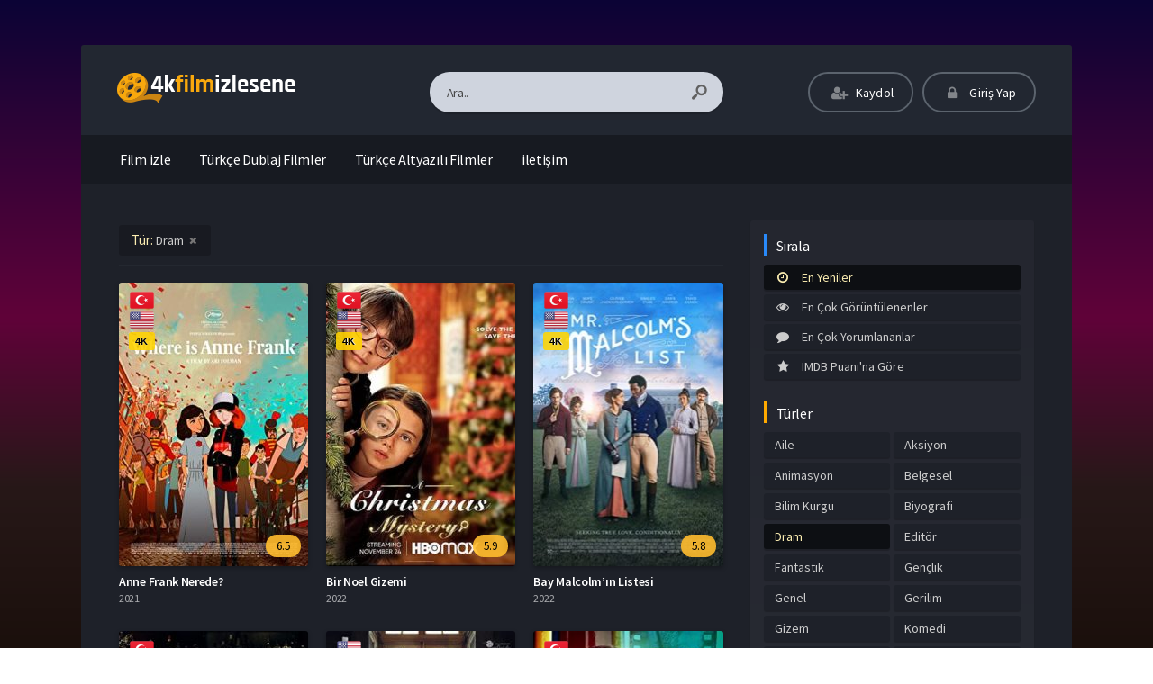

--- FILE ---
content_type: text/html
request_url: https://www.4kfilmizlesene.xyz/tur/dram/page/3/
body_size: 11243
content:
<!DOCTYPE html>
<html lang="tr">
<head profile="http://gmpg.org/xfn/11">
	<meta http-equiv="Content-Type" content="text/html; charset=UTF-8"/>
<meta name="viewport" content="width=device-width, initial-scale=1, maximum-scale=1"/>
<meta http-equiv="X-UA-Compatible" content="IE=edge,chrome=1"/>
<meta name="google" content="notranslate">
<title>Dram Filmler izle - En Yeni 4K Full HD Dram Filmler | 4KFilmizle</title>
	<link rel="canonical" href="https://www.4kfilmizlesene.xyz/tur/dram/page/3/" />
<meta name="description" itemprop="description" content="Dram Filmler izle ⚡ En iyi 4K ve 1080p film izleme kalitesi ile duygularınıza hakim olamayacağınız ⭐ Türkçe dublaj yada Türkçe Altyazılı bir şekilde Full HD film izleyin"/>
<meta name="keywords" itemprop="keywords" content="dram,dram film izle,dram filmleri,dram izle,en iyi dram filmleri,en yeni dram filmleri"/>
<meta name="robots" content="max-image-preview:large"/>
<link rel="dns-prefetch" href="/"/>
<link rel="dns-prefetch" href="https://fonts.googleapis.com/"/>
<!-- <link rel='stylesheet' id='wp-block-library-css' href='https://www.4kfilmizlesene.xyz/wp-includes/css/dist/block-library/style.min.css?ver=6.1' type='text/css' media='all' /> -->
<!-- <link rel='stylesheet' id='classic-theme-styles-css' href='https://www.4kfilmizlesene.xyz/wp-includes/css/classic-themes.min.css?ver=1' type='text/css' media='all' /> -->
<link rel="stylesheet" type="text/css" href="../../../../wp-content/cache/wpfc-minified/lxs2qqo5/i0pfg.css" media="all"/>
<style id="global-styles-inline-css" type="text/css">
body{--wp--preset--color--black: #000000;--wp--preset--color--cyan-bluish-gray: #abb8c3;--wp--preset--color--white: #ffffff;--wp--preset--color--pale-pink: #f78da7;--wp--preset--color--vivid-red: #cf2e2e;--wp--preset--color--luminous-vivid-orange: #ff6900;--wp--preset--color--luminous-vivid-amber: #fcb900;--wp--preset--color--light-green-cyan: #7bdcb5;--wp--preset--color--vivid-green-cyan: #00d084;--wp--preset--color--pale-cyan-blue: #8ed1fc;--wp--preset--color--vivid-cyan-blue: #0693e3;--wp--preset--color--vivid-purple: #9b51e0;--wp--preset--gradient--vivid-cyan-blue-to-vivid-purple: linear-gradient(135deg,rgba(6,147,227,1) 0%,rgb(155,81,224) 100%);--wp--preset--gradient--light-green-cyan-to-vivid-green-cyan: linear-gradient(135deg,rgb(122,220,180) 0%,rgb(0,208,130) 100%);--wp--preset--gradient--luminous-vivid-amber-to-luminous-vivid-orange: linear-gradient(135deg,rgba(252,185,0,1) 0%,rgba(255,105,0,1) 100%);--wp--preset--gradient--luminous-vivid-orange-to-vivid-red: linear-gradient(135deg,rgba(255,105,0,1) 0%,rgb(207,46,46) 100%);--wp--preset--gradient--very-light-gray-to-cyan-bluish-gray: linear-gradient(135deg,rgb(238,238,238) 0%,rgb(169,184,195) 100%);--wp--preset--gradient--cool-to-warm-spectrum: linear-gradient(135deg,rgb(74,234,220) 0%,rgb(151,120,209) 20%,rgb(207,42,186) 40%,rgb(238,44,130) 60%,rgb(251,105,98) 80%,rgb(254,248,76) 100%);--wp--preset--gradient--blush-light-purple: linear-gradient(135deg,rgb(255,206,236) 0%,rgb(152,150,240) 100%);--wp--preset--gradient--blush-bordeaux: linear-gradient(135deg,rgb(254,205,165) 0%,rgb(254,45,45) 50%,rgb(107,0,62) 100%);--wp--preset--gradient--luminous-dusk: linear-gradient(135deg,rgb(255,203,112) 0%,rgb(199,81,192) 50%,rgb(65,88,208) 100%);--wp--preset--gradient--pale-ocean: linear-gradient(135deg,rgb(255,245,203) 0%,rgb(182,227,212) 50%,rgb(51,167,181) 100%);--wp--preset--gradient--electric-grass: linear-gradient(135deg,rgb(202,248,128) 0%,rgb(113,206,126) 100%);--wp--preset--gradient--midnight: linear-gradient(135deg,rgb(2,3,129) 0%,rgb(40,116,252) 100%);--wp--preset--duotone--dark-grayscale: url('https://www.4kfilmizlesene.xyz/tur/dram/page/3/#wp-duotone-dark-grayscale');--wp--preset--duotone--grayscale: url('https://www.4kfilmizlesene.xyz/tur/dram/page/3/#wp-duotone-grayscale');--wp--preset--duotone--purple-yellow: url('https://www.4kfilmizlesene.xyz/tur/dram/page/3/#wp-duotone-purple-yellow');--wp--preset--duotone--blue-red: url('https://www.4kfilmizlesene.xyz/tur/dram/page/3/#wp-duotone-blue-red');--wp--preset--duotone--midnight: url('https://www.4kfilmizlesene.xyz/tur/dram/page/3/#wp-duotone-midnight');--wp--preset--duotone--magenta-yellow: url('https://www.4kfilmizlesene.xyz/tur/dram/page/3/#wp-duotone-magenta-yellow');--wp--preset--duotone--purple-green: url('https://www.4kfilmizlesene.xyz/tur/dram/page/3/#wp-duotone-purple-green');--wp--preset--duotone--blue-orange: url('https://www.4kfilmizlesene.xyz/tur/dram/page/3/#wp-duotone-blue-orange');--wp--preset--font-size--small: 13px;--wp--preset--font-size--medium: 20px;--wp--preset--font-size--large: 36px;--wp--preset--font-size--x-large: 42px;--wp--preset--spacing--20: 0.44rem;--wp--preset--spacing--30: 0.67rem;--wp--preset--spacing--40: 1rem;--wp--preset--spacing--50: 1.5rem;--wp--preset--spacing--60: 2.25rem;--wp--preset--spacing--70: 3.38rem;--wp--preset--spacing--80: 5.06rem;}:where(.is-layout-flex){gap: 0.5em;}body .is-layout-flow > .alignleft{float: left;margin-inline-start: 0;margin-inline-end: 2em;}body .is-layout-flow > .alignright{float: right;margin-inline-start: 2em;margin-inline-end: 0;}body .is-layout-flow > .aligncenter{margin-left: auto !important;margin-right: auto !important;}body .is-layout-constrained > .alignleft{float: left;margin-inline-start: 0;margin-inline-end: 2em;}body .is-layout-constrained > .alignright{float: right;margin-inline-start: 2em;margin-inline-end: 0;}body .is-layout-constrained > .aligncenter{margin-left: auto !important;margin-right: auto !important;}body .is-layout-constrained > :where(:not(.alignleft):not(.alignright):not(.alignfull)){max-width: var(--wp--style--global--content-size);margin-left: auto !important;margin-right: auto !important;}body .is-layout-constrained > .alignwide{max-width: var(--wp--style--global--wide-size);}body .is-layout-flex{display: flex;}body .is-layout-flex{flex-wrap: wrap;align-items: center;}body .is-layout-flex > *{margin: 0;}:where(.wp-block-columns.is-layout-flex){gap: 2em;}.has-black-color{color: var(--wp--preset--color--black) !important;}.has-cyan-bluish-gray-color{color: var(--wp--preset--color--cyan-bluish-gray) !important;}.has-white-color{color: var(--wp--preset--color--white) !important;}.has-pale-pink-color{color: var(--wp--preset--color--pale-pink) !important;}.has-vivid-red-color{color: var(--wp--preset--color--vivid-red) !important;}.has-luminous-vivid-orange-color{color: var(--wp--preset--color--luminous-vivid-orange) !important;}.has-luminous-vivid-amber-color{color: var(--wp--preset--color--luminous-vivid-amber) !important;}.has-light-green-cyan-color{color: var(--wp--preset--color--light-green-cyan) !important;}.has-vivid-green-cyan-color{color: var(--wp--preset--color--vivid-green-cyan) !important;}.has-pale-cyan-blue-color{color: var(--wp--preset--color--pale-cyan-blue) !important;}.has-vivid-cyan-blue-color{color: var(--wp--preset--color--vivid-cyan-blue) !important;}.has-vivid-purple-color{color: var(--wp--preset--color--vivid-purple) !important;}.has-black-background-color{background-color: var(--wp--preset--color--black) !important;}.has-cyan-bluish-gray-background-color{background-color: var(--wp--preset--color--cyan-bluish-gray) !important;}.has-white-background-color{background-color: var(--wp--preset--color--white) !important;}.has-pale-pink-background-color{background-color: var(--wp--preset--color--pale-pink) !important;}.has-vivid-red-background-color{background-color: var(--wp--preset--color--vivid-red) !important;}.has-luminous-vivid-orange-background-color{background-color: var(--wp--preset--color--luminous-vivid-orange) !important;}.has-luminous-vivid-amber-background-color{background-color: var(--wp--preset--color--luminous-vivid-amber) !important;}.has-light-green-cyan-background-color{background-color: var(--wp--preset--color--light-green-cyan) !important;}.has-vivid-green-cyan-background-color{background-color: var(--wp--preset--color--vivid-green-cyan) !important;}.has-pale-cyan-blue-background-color{background-color: var(--wp--preset--color--pale-cyan-blue) !important;}.has-vivid-cyan-blue-background-color{background-color: var(--wp--preset--color--vivid-cyan-blue) !important;}.has-vivid-purple-background-color{background-color: var(--wp--preset--color--vivid-purple) !important;}.has-black-border-color{border-color: var(--wp--preset--color--black) !important;}.has-cyan-bluish-gray-border-color{border-color: var(--wp--preset--color--cyan-bluish-gray) !important;}.has-white-border-color{border-color: var(--wp--preset--color--white) !important;}.has-pale-pink-border-color{border-color: var(--wp--preset--color--pale-pink) !important;}.has-vivid-red-border-color{border-color: var(--wp--preset--color--vivid-red) !important;}.has-luminous-vivid-orange-border-color{border-color: var(--wp--preset--color--luminous-vivid-orange) !important;}.has-luminous-vivid-amber-border-color{border-color: var(--wp--preset--color--luminous-vivid-amber) !important;}.has-light-green-cyan-border-color{border-color: var(--wp--preset--color--light-green-cyan) !important;}.has-vivid-green-cyan-border-color{border-color: var(--wp--preset--color--vivid-green-cyan) !important;}.has-pale-cyan-blue-border-color{border-color: var(--wp--preset--color--pale-cyan-blue) !important;}.has-vivid-cyan-blue-border-color{border-color: var(--wp--preset--color--vivid-cyan-blue) !important;}.has-vivid-purple-border-color{border-color: var(--wp--preset--color--vivid-purple) !important;}.has-vivid-cyan-blue-to-vivid-purple-gradient-background{background: var(--wp--preset--gradient--vivid-cyan-blue-to-vivid-purple) !important;}.has-light-green-cyan-to-vivid-green-cyan-gradient-background{background: var(--wp--preset--gradient--light-green-cyan-to-vivid-green-cyan) !important;}.has-luminous-vivid-amber-to-luminous-vivid-orange-gradient-background{background: var(--wp--preset--gradient--luminous-vivid-amber-to-luminous-vivid-orange) !important;}.has-luminous-vivid-orange-to-vivid-red-gradient-background{background: var(--wp--preset--gradient--luminous-vivid-orange-to-vivid-red) !important;}.has-very-light-gray-to-cyan-bluish-gray-gradient-background{background: var(--wp--preset--gradient--very-light-gray-to-cyan-bluish-gray) !important;}.has-cool-to-warm-spectrum-gradient-background{background: var(--wp--preset--gradient--cool-to-warm-spectrum) !important;}.has-blush-light-purple-gradient-background{background: var(--wp--preset--gradient--blush-light-purple) !important;}.has-blush-bordeaux-gradient-background{background: var(--wp--preset--gradient--blush-bordeaux) !important;}.has-luminous-dusk-gradient-background{background: var(--wp--preset--gradient--luminous-dusk) !important;}.has-pale-ocean-gradient-background{background: var(--wp--preset--gradient--pale-ocean) !important;}.has-electric-grass-gradient-background{background: var(--wp--preset--gradient--electric-grass) !important;}.has-midnight-gradient-background{background: var(--wp--preset--gradient--midnight) !important;}.has-small-font-size{font-size: var(--wp--preset--font-size--small) !important;}.has-medium-font-size{font-size: var(--wp--preset--font-size--medium) !important;}.has-large-font-size{font-size: var(--wp--preset--font-size--large) !important;}.has-x-large-font-size{font-size: var(--wp--preset--font-size--x-large) !important;}
.wp-block-navigation a:where(:not(.wp-element-button)){color: inherit;}
:where(.wp-block-columns.is-layout-flex){gap: 2em;}
.wp-block-pullquote{font-size: 1.5em;line-height: 1.6;}
</style>
<!-- <link rel='stylesheet' id='wp-pagenavi-css' href='https://www.4kfilmizlesene.xyz/wp-content/plugins/wp-pagenavi/pagenavi-css.css?ver=2.70' type='text/css' media='all' /> -->
<!-- <link rel='stylesheet' id='style-css' href='https://www.4kfilmizlesene.xyz/wp-content/themes/movifox/assets/css/main.min.css?ver=1.1.0' type='text/css' media='all' /> -->
<!-- <link rel='stylesheet' id='grid-css' href='https://www.4kfilmizlesene.xyz/wp-content/themes/movifox/assets/css/grid.min.css?ver=1.1.0' type='text/css' media='all' /> -->
<!-- <link rel='stylesheet' id='responive-css' href='https://www.4kfilmizlesene.xyz/wp-content/themes/movifox/assets/css/responsive.min.css?ver=1.1.0' type='text/css' media='all' /> -->
<!-- <link rel='stylesheet' id='icon-css' href='https://www.4kfilmizlesene.xyz/wp-content/themes/movifox/assets/fonts/icon/css/keremiya-icons.css?ver=1.1.0' type='text/css' media='all' /> -->
<!-- <link rel='stylesheet' id='slider-css-css' href='https://www.4kfilmizlesene.xyz/wp-content/themes/movifox/assets/plugins/owl-carousel/css/owl.carousel.css' type='text/css' media='all' /> -->
<link rel="stylesheet" type="text/css" href="../../../../wp-content/cache/wpfc-minified/7ygqvavr/i0ot7.css" media="all"/>
<link rel="stylesheet" id="Source-Sans-Pro-css" href="//fonts.googleapis.com/css?family=Source+Sans+Pro:400,600,700" type="text/css" media="all"/>
<script src="../../../../wp-content/cache/wpfc-minified/89lkxg7o/i0ot7.js" type="text/javascript"></script>
<!-- <script type='text/javascript' src='https://www.4kfilmizlesene.xyz/wp-includes/js/jquery/jquery.min.js?ver=3.6.1' id='jquery-core-js'></script> -->
<!-- <script type='text/javascript' src='https://www.4kfilmizlesene.xyz/wp-includes/js/jquery/jquery-migrate.min.js?ver=3.3.2' id='jquery-migrate-js'></script> -->
<link rel="https://api.w.org/" href="https://www.4kfilmizlesene.xyz/wp-json/"/><link rel="shortcut icon" href="../../../../wp-content/uploads/2022/09/4kfilmizlesene-favicon-1.png"/>
<style type="text/css" media="screen">
.container { width: 1140px; }
</style>
<meta name="ahrefs-site-verification" content="575809e847ca500bbf76ee51623c9f5a5eace9759eace813b4da1f42b006419b">
      <meta name="onesignal" content="wordpress-plugin"/>
            <script>
      window.OneSignal = window.OneSignal || [];
      OneSignal.push( function() {
        OneSignal.SERVICE_WORKER_UPDATER_PATH = "/";
                      OneSignal.SERVICE_WORKER_PATH = "/";
                      OneSignal.SERVICE_WORKER_PARAM = { scope: "/" };
        OneSignal.setDefaultNotificationUrl("https://www.4kfilmizlesene.xyz");
        var oneSignal_options = {};
        window._oneSignalInitOptions = oneSignal_options;
        oneSignal_options['wordpress'] = true;
oneSignal_options['appId'] = '3948e480-ae7c-4392-a74c-a9081836dd43';
oneSignal_options['allowLocalhostAsSecureOrigin'] = true;
oneSignal_options['welcomeNotification'] = { };
oneSignal_options['welcomeNotification']['title'] = "4kFilmizlesene";
oneSignal_options['welcomeNotification']['message'] = "Bildirimlere Kayıt Olduğunuz için Teşekkürler.";
oneSignal_options['welcomeNotification']['url'] = "https://www.4kfilmizlesene.xyz";
oneSignal_options['path'] = "https://www.4kfilmizlesene.xyz/wp-content/plugins/onesignal-free-web-push-notifications/sdk_files/";
oneSignal_options['safari_web_id'] = "web.onesignal.auto.5ecc7e9f-2540-4c26-bcd6-80ea5ac40604";
oneSignal_options['promptOptions'] = { };
oneSignal_options['promptOptions']['actionMessage'] = "Sitemize Yeni Eklenen 4k Filmlerden Haberdar olmak için Bildirimleri Kabul Edin!!!";
oneSignal_options['promptOptions']['acceptButtonText'] = "Kabul Et";
oneSignal_options['promptOptions']['cancelButtonText'] = "Daha Sonra";
oneSignal_options['notifyButton'] = { };
oneSignal_options['notifyButton']['enable'] = true;
oneSignal_options['notifyButton']['position'] = 'bottom-right';
oneSignal_options['notifyButton']['theme'] = 'default';
oneSignal_options['notifyButton']['size'] = 'medium';
oneSignal_options['notifyButton']['displayPredicate'] = function() {
              return OneSignal.isPushNotificationsEnabled()
                      .then(function(isPushEnabled) {
                          return !isPushEnabled;
                      });
            };
oneSignal_options['notifyButton']['showCredit'] = true;
oneSignal_options['notifyButton']['text'] = {};
oneSignal_options['notifyButton']['text']['tip.state.unsubscribed'] = 'Yeni Filmlerden Haberdar Olun!!!';
                OneSignal.init(window._oneSignalInitOptions);
                      });
      function documentInitOneSignal() {
        var oneSignal_elements = document.getElementsByClassName("OneSignal-prompt");
        var oneSignalLinkClickHandler = function(event) { OneSignal.push(['registerForPushNotifications']); event.preventDefault(); };        for(var i = 0; i < oneSignal_elements.length; i++)
          oneSignal_elements[i].addEventListener('click', oneSignalLinkClickHandler, false);
      }
      if (document.readyState === 'complete') {
           documentInitOneSignal();
      }
      else {
           window.addEventListener("load", function(event){
               documentInitOneSignal();
          });
      }
    </script>
		<style type="text/css" id="wp-custom-css">
			footer .logo-content {
    white-space: nowrap !important;
}
.layout {
    margin-top: 40px;
}
/*
h1.title, h2.title, h3.title, h4.title, .top.title {
    background: #474f5d;
    color: #fefeff;
	  border-left: 6px solid;
    border-right: 6px solid;
    border-color: #FFA900;
    text-indent: 5px;
    border-radius: 5px;
		padding: 6px;
}
*/
body { 
	background: linear-gradient(to bottom,rgba(11,4,53,1) 0%,rgba(96,2,57,1) 49%,rgb(39 24 24) 75%,rgb(27 16 12) 100%) fixed; 
}
.icon-hd {
    background: rgb(255 212 0 / 88%);
    padding: 4.5px 0;
		padding-top:6px;
    width: 29px;
    color: #000;
		font-family: arial;
		font-size: 11px;
    font-weight: bold;
    text-shadow: 0.4px 0.4px 0.8px #fff;
    opacity: 1;
    border: none;
    margin-top: 2px;
}
@media only screen and (max-width: 992px) {
    header .col-logo {
        display: flex;
        justify-content: center;
        margin-top: 8px;
    }
}
header .top .logo {
    width: 90%;
}
.footer-sticky .close {
		background: rgb(0 130 91 / 98%);
}
.footer-sticky .close:Hover {
		color: #fff;
}
		</style>
		<link rel="dns-prefetch" href="https://fonts.gstatic.com/">
</head>
<body class="default">
<style>
.movies-data .rate { display:none; }
</style>
<header class="container">
    	<div class="col-md-12 clearfix">
		<div class="top">
			<div class="row">
				<div class="mobile-menu-icon icon-menu"></div>
				<div class="mobile-search-icon icon-search"></div>
				<div class="col-md-3 col-logo">
					<div class="logo">
		                <div class="logo-content"><a href="/" class="logo-image"><img src="../../../../wp-content/uploads/2022/09/4kfilmizlesene.png" alt="4KFilmizle"/></a></div>					</div>
				</div>
				<div class="offset-md-1 col-md-4 col-search">
					<div class="search">
						<div class="hide-overflow">
<form id="search-form" method="get" action="/">
	<button type="submit" id="search-button"><span class="icon-search-1"></span></button>
	<input type="text" value="Ara.." id="s" name="s" onfocus="if (this.value == 'Ara..') {this.value = '';}" onblur="if (this.value == '') {this.value = 'Ara..';}" autocomplete="off"/>
</form>
</div>
<div id="live-search"></div>
					</div>
				</div>
				<div class="col-md-4 col-user-menu">
					<div class="header-user">
						<div class="user-area"><div class="list">
	<div class="guest-buttons">
		<a href="../../../../kaydol/" class="show-modal register btn header" data-is="#popup" data-id="#register-form">
			<span class="icon-user-plus"></span>
			Kaydol
		</a>
		<a href="../../../../uye-girisi/" class="show-modal login btn header" data-is="#popup" data-id="#login-form">
			<span class="icon-lock"></span>
			Giriş Yap
		</a>
	</div>
	</div></div>					</div>
				</div>
			</div>
		</div>
		<nav class="menu">
			<div id="nav">
			<ul>
				<li class="menu-item-home "><a href="/"><span class="icon">Film izle</a></li>
									<li id="menu-item-7705" class="menu-item menu-item-type-custom menu-item-object-custom menu-item-7705"><a href="https://www.4kfilmizlesene.com/turkce-dublaj-hd-filmler/">Türkçe Dublaj Filmler</a></li>
<li id="menu-item-7707" class="menu-item menu-item-type-custom menu-item-object-custom menu-item-7707"><a href="https://www.4kfilmizlesene.com/turkce-altyazili-hd-filmler/">Türkçe Altyazılı Filmler</a></li>
<li id="menu-item-7708" class="menu-item menu-item-type-custom menu-item-object-custom menu-item-7708"><a href="../../../../iletisim/">iletişim</a></li>
							</ul>
			</div>
		</nav>
	</div>
</header>
<section class="container">
	<div class="col-md-12">
		<div class="movie-archive">
					<div class="layout">
				<div class="row">
					<div class="col-lg-8 col-md-12">
	<div class="archive-icons arg">
		<span class="icon-menu"></span>
		<span class="icon-cancel"></span>
	</div>
	<div class="arg"><span class="type">Tür: </span><h1 class="q arg_category">Dram</h1><span class="remove icon-cancel" data-url="https://www.4kfilmizlesene.xyz/film-arsivi-hd/"></span></div><div class="line"></div><div class="clear"></div><div class="row fix_archive_category clearfix list_items archive-17"><div class="film-box movie-8579 existing_item col-6 col-sm-4 col-xl-3">	
	<div class="movie-box">
		<a href="../../../../anne-frank-nerede/">
			<div class="poster">
								<span class="center-icons"><span class="icon tr tooltip-w" title="Türkçe Dublaj"></span><span class="icon en tooltip-w" title="Türkçe Altyazı"></span><span class="icon-hd full-hd tooltip-w" title="4K Kalite">4K</span></span>				
					<div class="img">
						<img src="../../../../wp-content/uploads/2023/01/fe2d81e1044f998c7e898b7d9d68bf41-210x315.jpg" alt="Anne Frank Nerede?" width="210" height="315"/>					</div>
				<div class="rating">
					<span class="align-right">6.5</span>				</div>
			</div>
		</a>
		<div class="movie-details existing-details">
			<div class="name">
				<a href="../../../../anne-frank-nerede/" title="Anne Frank Nerede?">Anne Frank Nerede?</a>
			</div>
			<div class="category">
				2021			</div>
			<div class="specials">
				<div class="movie-excerpt"><p class="story">Anne Frank’in 1940’lı yıllarda, II. Dünya Savaşı sırasında kaleme aldığı günlüğü adadığı hayali arkadaşı Kitty’n...</p></div>				<div class="cast">
					<p class="director"><span>Yönetmen:</span> Ari Folman</p>					<p class="stars"><span>Oyuncular:</span> Emily Carey, Sebastian Croft, Michael Maloney</p>				</div>
				<div class="movie-info">
					<span class="icon-star imdb tooltip">6.5 <span class="flear"></span><small>IMDB Puanı</small></span>					<span class="icon-eye views tooltip">26 <span class="flear"></span><small>İzlenme</small></span>									</div>
			</div>
		</div>
	</div>
</div><div class="film-box movie-8576 existing_item col-6 col-sm-4 col-xl-3">	
	<div class="movie-box">
		<a href="/">
			<div class="poster">
								<span class="center-icons"><span class="icon tr tooltip-w" title="Türkçe Dublaj"></span><span class="icon en tooltip-w" title="Türkçe Altyazı"></span><span class="icon-hd full-hd tooltip-w" title="4K Kalite">4K</span></span>				
					<div class="img">
						<img src="../../../../wp-content/uploads/2023/01/bir-noel-gizemi-a-christmas-mystery-47804-210x315.jpg" alt="Bir Noel Gizemi" width="210" height="315"/>					</div>
				<div class="rating">
					<span class="align-right">5.9</span>				</div>
			</div>
		</a>
		<div class="movie-details existing-details">
			<div class="name">
				<a href="/" title="Bir Noel Gizemi">Bir Noel Gizemi</a>
			</div>
			<div class="category">
				2022			</div>
			<div class="specials">
				<div class="movie-excerpt"><p class="story">Çok gizli bir labirentte görev yapmakta olan bir grup subay, parlak ve kötü şöhretli, çok değerli bir tutuklu olan H...</p></div>				<div class="cast">
					<p class="director"><span>Yönetmen:</span> Alex Ranarivelo</p>					<p class="stars"><span>Oyuncular:</span> Violet McGraw, Santino Barnard, Lauren Lindsey Donzis</p>				</div>
				<div class="movie-info">
					<span class="icon-star imdb tooltip">5.9 <span class="flear"></span><small>IMDB Puanı</small></span>					<span class="icon-eye views tooltip">35 <span class="flear"></span><small>İzlenme</small></span>									</div>
			</div>
		</div>
	</div>
</div><div class="film-box movie-8526 existing_item col-6 col-sm-4 col-xl-3">	
	<div class="movie-box">
		<a href="../../../../bay-malcolmin-listesi/">
			<div class="poster">
								<span class="center-icons"><span class="icon tr tooltip-w" title="Türkçe Dublaj"></span><span class="icon en tooltip-w" title="Türkçe Altyazı"></span><span class="icon-hd full-hd tooltip-w" title="4K Kalite">4K</span></span>				
					<div class="img">
						<img src="../../../../wp-content/uploads/2023/01/c1d6111382835675b8f01101ef74d345-210x315.jpg" alt="Bay Malcolm’ın Listesi" width="210" height="315"/>					</div>
				<div class="rating">
					<span class="align-right">5.8</span>				</div>
			</div>
		</a>
		<div class="movie-details existing-details">
			<div class="name">
				<a href="../../../../bay-malcolmin-listesi/" title="Bay Malcolm’ın Listesi">Bay Malcolm’ın Listesi</a>
			</div>
			<div class="category">
				2022			</div>
			<div class="specials">
				<div class="movie-excerpt"><p class="story">Londra'da en gözde bekarların başında gelen Bay Malcolm, ideal eşi için belirlediği kriterler listesiyle hareket etmektedir. Ancak gen&cce...;</p></div>				<div class="cast">
					<p class="director"><span>Yönetmen:</span> Emma Holly Jones</p>					<p class="stars"><span>Oyuncular:</span> Freida Pinto, Sope Dirisu, Oliver Jackson-Cohen</p>				</div>
				<div class="movie-info">
					<span class="icon-star imdb tooltip">5.8 <span class="flear"></span><small>IMDB Puanı</small></span>					<span class="icon-eye views tooltip">45 <span class="flear"></span><small>İzlenme</small></span>									</div>
			</div>
		</div>
	</div>
</div><div class="film-box movie-8504 existing_item col-6 col-sm-4 col-xl-3">	
	<div class="movie-box">
		<a href="../../../../sevimli-rastlasma/">
			<div class="poster">
								<span class="center-icons"><span class="icon tr tooltip-w" title="Türkçe Dublaj"></span><span class="icon en tooltip-w" title="Türkçe Altyazı"></span><span class="icon-hd full-hd tooltip-w" title="4K Kalite">4K</span></span>				
					<div class="img">
						<img src="../../../../wp-content/uploads/2023/01/ef3b4b32a2ddefb1222f1699e2d78bc9-210x315.jpg" alt="Sevimli Rastlaşma" width="210" height="315"/>					</div>
				<div class="rating">
					<span class="align-right">5.6</span>				</div>
			</div>
		</a>
		<div class="movie-details existing-details">
			<div class="name">
				<a href="../../../../sevimli-rastlasma/" title="Sevimli Rastlaşma">Sevimli Rastlaşma</a>
			</div>
			<div class="category">
				2022			</div>
			<div class="specials">
				<div class="movie-excerpt"><p class="story">Sheila ve Gary adında bir erkek ve kadının yaşadığı değişik ve oldukça farklı aşk hikayesini anlatan bu filmde ikili ilk görüşte birb...</p></div>				<div class="cast">
					<p class="director"><span>Yönetmen:</span> Alex Lehmann</p>					<p class="stars"><span>Oyuncular:</span> Kaley Cuoco, Pete Davidson, Kevin Corrigan</p>				</div>
				<div class="movie-info">
					<span class="icon-star imdb tooltip">5.6 <span class="flear"></span><small>IMDB Puanı</small></span>					<span class="icon-eye views tooltip">73 <span class="flear"></span><small>İzlenme</small></span>									</div>
			</div>
		</div>
	</div>
</div><div class="film-box movie-8501 existing_item col-6 col-sm-4 col-xl-3">	
	<div class="movie-box">
		<a href="../../../../godfather/">
			<div class="poster">
								<span class="center-icons"><span class="icon en tooltip-w" title="Türkçe Altyazı"></span><span class="icon-hd full-hd tooltip-w" title="4K Kalite">4K</span></span>				
					<div class="img">
						<img src="../../../../wp-content/uploads/2023/01/2de0da67726d5c648affc5ec81679fad-210x315.jpg" alt="Godfather" width="210" height="315"/>					</div>
				<div class="rating">
					<span class="align-right">5.4</span>				</div>
			</div>
		</a>
		<div class="movie-details existing-details">
			<div class="name">
				<a href="../../../../godfather/" title="Godfather">Godfather</a>
			</div>
			<div class="category">
				2022			</div>
			<div class="specials">
				<div class="movie-excerpt"><p class="story">İsmini Al Pacino’nun efsanevi oyunculuğuyla hatırladığımız The GodFather filmi ile paylaşan bu Hint yapımı filmde siyasi bir liderin hiç ...</p></div>				<div class="cast">
					<p class="director"><span>Yönetmen:</span> Mohan Raja</p>					<p class="stars"><span>Oyuncular:</span> Chiranjeevi, Salman Khan, Nayanthara</p>				</div>
				<div class="movie-info">
					<span class="icon-star imdb tooltip">5.4 <span class="flear"></span><small>IMDB Puanı</small></span>					<span class="icon-eye views tooltip">43 <span class="flear"></span><small>İzlenme</small></span>									</div>
			</div>
		</div>
	</div>
</div><div class="film-box movie-8493 existing_item col-6 col-sm-4 col-xl-3">	
	<div class="movie-box">
		<a href="/">
			<div class="poster">
								<span class="center-icons"><span class="icon tr tooltip-w" title="Türkçe Dublaj"></span><span class="icon en tooltip-w" title="Türkçe Altyazı"></span><span class="icon-hd full-hd tooltip-w" title="4K Kalite">4K</span></span>				
					<div class="img">
						<img src="../../../../wp-content/uploads/2022/12/55dadf2920f823765a9a95753544e0a6-210x315.jpg" alt="Bir Zamanlar Sinema" width="210" height="315"/>					</div>
				<div class="rating">
					<span class="align-right">7.7</span>				</div>
			</div>
		</a>
		<div class="movie-details existing-details">
			<div class="name">
				<a href="/" title="Bir Zamanlar Sinema">Bir Zamanlar Sinema</a>
			</div>
			<div class="category">
				2021			</div>
			<div class="specials">
				<div class="movie-excerpt"><p class="story">Hindistan'ın bir köyünde ailesiyle birlikte yaşayan 9 yaşındaki Samay, filmleri ilk kez keşfeder ve büyülenir. Samay, Galax Sinema...</p></div>				<div class="cast">
					<p class="director"><span>Yönetmen:</span> Pan Nalin</p>					<p class="stars"><span>Oyuncular:</span> Bhavin Rabari, Richa Meena, Bhavesh Shrimali</p>				</div>
				<div class="movie-info">
					<span class="icon-star imdb tooltip">7.7 <span class="flear"></span><small>IMDB Puanı</small></span>					<span class="icon-eye views tooltip">54 <span class="flear"></span><small>İzlenme</small></span>									</div>
			</div>
		</div>
	</div>
</div><div class="film-box movie-8484 existing_item col-6 col-sm-4 col-xl-3">	
	<div class="movie-box">
		<a href="../../../../konukseverlik/">
			<div class="poster">
								<span class="center-icons"><span class="icon tr tooltip-w" title="Türkçe Dublaj"></span><span class="icon en tooltip-w" title="Türkçe Altyazı"></span><span class="icon-hd full-hd tooltip-w" title="4K Kalite">4K</span></span>				
					<div class="img">
						<img src="../../../../wp-content/uploads/2022/12/6b50b5f76a877058a126195bcbcead6e-210x315.jpg" alt="Konukseverlik" width="210" height="315"/>					</div>
				<div class="rating">
					<span class="align-right">4.9</span>				</div>
			</div>
		</a>
		<div class="movie-details existing-details">
			<div class="name">
				<a href="../../../../konukseverlik/" title="Konukseverlik">Konukseverlik</a>
			</div>
			<div class="category">
				2018			</div>
			<div class="specials">
				<div class="movie-excerpt"><p class="story">Hayatı butik bir otel işleterek geçen bir kadının başından geçenler anlatılmaktadır. Çocuğu ile beraber ıssız bir yerde işlettiği...</p></div>				<div class="cast">
					<p class="director"><span>Yönetmen:</span> Nick Chakwin, David Guglielmo</p>					<p class="stars"><span>Oyuncular:</span> Emmanuelle Chriqui, Sam Trammell, JR Bourne</p>				</div>
				<div class="movie-info">
					<span class="icon-star imdb tooltip">4.9 <span class="flear"></span><small>IMDB Puanı</small></span>					<span class="icon-eye views tooltip">28 <span class="flear"></span><small>İzlenme</small></span>									</div>
			</div>
		</div>
	</div>
</div><div class="film-box movie-8476 existing_item col-6 col-sm-4 col-xl-3">	
	<div class="movie-box">
		<a href="../../../../isyan/">
			<div class="poster">
								<span class="center-icons"><span class="icon en tooltip-w" title="Türkçe Altyazı"></span><span class="icon-hd full-hd tooltip-w" title="4K Kalite">4K</span></span>				
					<div class="img">
						<img src="../../../../wp-content/uploads/2022/12/e9d19bf83ffd251521d61250279033ea-210x315.jpg" alt="İsyan" width="210" height="315"/>					</div>
				<div class="rating">
					<span class="align-right">7.7</span>				</div>
			</div>
		</a>
		<div class="movie-details existing-details">
			<div class="name">
				<a href="../../../../isyan/" title="İsyan">İsyan</a>
			</div>
			<div class="category">
				2022			</div>
			<div class="specials">
				<div class="movie-excerpt"><p class="story">Hindistan’ın yıllardır mustarip olduğu toplumun ezilen kesimlerinin, laiklerin, herkes için tasarlanmış bir dünyada benzersiz kimlik...</p></div>				<div class="cast">
					<p class="director"><span>Yönetmen:</span> Liju Krishna</p>					<p class="stars"><span>Oyuncular:</span> Nivin Pauly, Aditi Balan, Shammi Thilakan</p>				</div>
				<div class="movie-info">
					<span class="icon-star imdb tooltip">7.7 <span class="flear"></span><small>IMDB Puanı</small></span>					<span class="icon-eye views tooltip">65 <span class="flear"></span><small>İzlenme</small></span>					<span class="icon-comment comments tooltip">1 <span class="flear"></span><small>Yorum</small></span>				</div>
			</div>
		</div>
	</div>
</div><div class="film-box movie-8469 existing_item col-6 col-sm-4 col-xl-3">	
	<div class="movie-box">
		<a href="/">
			<div class="poster">
								<span class="center-icons"><span class="icon tr tooltip-w" title="Türkçe Dublaj"></span><span class="icon en tooltip-w" title="Türkçe Altyazı"></span><span class="icon-hd full-hd tooltip-w" title="4K Kalite">4K</span></span>				
					<div class="img">
						<img src="../../../../wp-content/uploads/2022/12/9c002f09714a70bdd33e015776eb44ec-210x315.jpg" alt="Bir Zamanlar Staten Island’da" width="210" height="315"/>					</div>
				<div class="rating">
					<span class="align-right">5.5</span>				</div>
			</div>
		</a>
		<div class="movie-details existing-details">
			<div class="name">
				<a href="/" title="Bir Zamanlar Staten Island’da">Bir Zamanlar Staten Island’da</a>
			</div>
			<div class="category">
				2021			</div>
			<div class="specials">
				<div class="movie-excerpt"><p class="story">1982 yılında, State Island isimli adada; kısa süre sonra gösterime girecek Rocky III filmi için büyük bir heyecan başlamışt...</p></div>				<div class="cast">
					<p class="director"><span>Yönetmen:</span> James DeMonaco</p>					<p class="stars"><span>Oyuncular:</span> Madelyn Cline, Lucius Hoyos, Chase Vacnin</p>				</div>
				<div class="movie-info">
					<span class="icon-star imdb tooltip">5.5 <span class="flear"></span><small>IMDB Puanı</small></span>					<span class="icon-eye views tooltip">50 <span class="flear"></span><small>İzlenme</small></span>									</div>
			</div>
		</div>
	</div>
</div><div class="film-box movie-8461 existing_item col-6 col-sm-4 col-xl-3">	
	<div class="movie-box">
		<a href="../../../../noele-son-tren/">
			<div class="poster">
								<span class="center-icons"><span class="icon tr tooltip-w" title="Türkçe Dublaj"></span><span class="icon en tooltip-w" title="Türkçe Altyazı"></span><span class="icon-hd full-hd tooltip-w" title="4K Kalite">4K</span></span>				
					<div class="img">
						<img src="../../../../wp-content/uploads/2022/12/noel-e-son-tren-last-train-to-christmas-31767-210x315.jpg" alt="Noel’e Son Tren" width="210" height="315"/>					</div>
				<div class="rating">
					<span class="align-right">6.0</span>				</div>
			</div>
		</a>
		<div class="movie-details existing-details">
			<div class="name">
				<a href="../../../../noele-son-tren/" title="Noel’e Son Tren">Noel’e Son Tren</a>
			</div>
			<div class="category">
				2021			</div>
			<div class="specials">
				<div class="movie-excerpt"><p class="story">Mükemmel ve özünde sevimli karakteriyle eğlendiren bu İngiliz komedi-draması, mistik çoklu evren geleneğine dayanıyor. Böyl...</p></div>				<div class="cast">
					<p class="director"><span>Yönetmen:</span> Julian Kemp</p>					<p class="stars"><span>Oyuncular:</span> Michael Sheen, Cary Elwes, Nathalie Emmanuel</p>				</div>
				<div class="movie-info">
					<span class="icon-star imdb tooltip">6.0 <span class="flear"></span><small>IMDB Puanı</small></span>					<span class="icon-eye views tooltip">40 <span class="flear"></span><small>İzlenme</small></span>									</div>
			</div>
		</div>
	</div>
</div><div class="film-box movie-8440 existing_item col-6 col-sm-4 col-xl-3">	
	<div class="movie-box">
		<a href="../../../../that-kind-of-summer/">
			<div class="poster">
								<span class="center-icons"><span class="icon en tooltip-w" title="Türkçe Altyazı"></span><span class="icon-hd full-hd tooltip-w" title="4K Kalite">4K</span></span>				
					<div class="img">
						<img src="../../../../wp-content/uploads/2022/12/a0a734d786b852cf74d9005cffd15892-210x315.jpg" alt="That Kind of Summer" width="210" height="315"/>					</div>
				<div class="rating">
					<span class="align-right">5.1</span>				</div>
			</div>
		</a>
		<div class="movie-details existing-details">
			<div class="name">
				<a href="../../../../that-kind-of-summer/" title="That Kind of Summer">That Kind of Summer</a>
			</div>
			<div class="category">
				2022			</div>
			<div class="specials">
				<div class="movie-excerpt"><p class="story">Üç kadının birbirlerinden farklı sorunları vardır. Bununla birlikte bu üç kişi de yine birbirlerinden farklı kişiliklere sahip...</p></div>				<div class="cast">
					<p class="director"><span>Yönetmen:</span> Denis Côté</p>					<p class="stars"><span>Oyuncular:</span> Larissa Corriveau, William Desjardins, Karl-Patrice Dupuis</p>				</div>
				<div class="movie-info">
					<span class="icon-star imdb tooltip">5.1 <span class="flear"></span><small>IMDB Puanı</small></span>					<span class="icon-eye views tooltip">49 <span class="flear"></span><small>İzlenme</small></span>									</div>
			</div>
		</div>
	</div>
</div><div class="film-box movie-8419 existing_item col-6 col-sm-4 col-xl-3">	
	<div class="movie-box">
		<a href="../../../../lady-chatterleynin-sevgilisi-hd/">
			<div class="poster">
								<span class="center-icons"><span class="icon tr tooltip-w" title="Türkçe Dublaj"></span><span class="icon en tooltip-w" title="Türkçe Altyazı"></span><span class="icon-hd full-hd tooltip-w" title="4K Kalite">4K</span></span>				
					<div class="img">
											</div>
				<div class="rating">
					<span class="align-right">7.0</span>				</div>
			</div>
		</a>
		<div class="movie-details existing-details">
			<div class="name">
				<a href="../../../../lady-chatterleynin-sevgilisi-hd/" title="Lady Chatterley’nin Sevgilisi">Lady Chatterley’nin Sevgilisi</a>
			</div>
			<div class="category">
				2022			</div>
			<div class="specials">
				<div class="movie-excerpt"><p class="story">Aristokrat olan Chatterley, kendisi için hiç de mutlu olmadığı bir evliliğin içindedir ve daha sonra kocasına ait bir evde bek&cc...;</p></div>				<div class="cast">
					<p class="director"><span>Yönetmen:</span> Laure de Clermont-Tonnerre</p>					<p class="stars"><span>Oyuncular:</span> Emma Corrin, Jack O'Connell, Faye Marsay</p>				</div>
				<div class="movie-info">
					<span class="icon-star imdb tooltip">7.0 <span class="flear"></span><small>IMDB Puanı</small></span>					<span class="icon-eye views tooltip">113 <span class="flear"></span><small>İzlenme</small></span>					<span class="icon-comment comments tooltip">2 <span class="flear"></span><small>Yorum</small></span>				</div>
			</div>
		</div>
	</div>
</div></div><div class="clear"></div><div class="navigation keremiya-pagenavi">
<div class="navileft"><a href="../../../../tur/dram/page/2/">&laquo; Geri</a></div><div class="navicenter"><a href="../../../../tur/dram/" class="single_page" title="1">1</a><a href="../../../../tur/dram/page/2/" class="single_page" title="2">2</a><span class="current">3</span><a href="../../../../tur/dram/page/4/" class="single_page" title="4">4</a><a href="../../../../tur/dram/page/5/" class="single_page" title="5">5</a><a href="../../../../tur/dram/page/66/" class="last" title="Son">66</a></div><div class="naviright"><a href="../../../../tur/dram/page/4/">İleri &raquo;</a></div></div>
					</div>
					<div class="col-lg-4 col-md-12">
						<div class="side-filter">
							<div class="c-sidebar list-categories">
								<div class="fix_list-categories">
	<div class="tags sort">
		<h4 class="title blue"><span>Sırala</span></h4>
		<ul>
		<li class="sort-item sort-date active"><a href="../../../../en-yeni-filmler/" title="En Yeniler"><span class="icon-clock"></span>En Yeniler</a></li> <li class="sort-item sort-views "><a href="/" title="En Çok Görüntülenenler"><span class="icon-eye"></span>En Çok Görüntülenenler</a></li> <li class="sort-item sort-comments "><a href="../../../../en-cok-yorumlanan-filmler/" title="En Çok Yorumlananlar"><span class="icon-comment"></span>En Çok Yorumlananlar</a></li> <li class="sort-item sort-imdb "><a href="../../../../imdb-puani-yuksek-filmler/" title="IMDB Puanı'na Göre"><span class="icon-star"></span>IMDB Puanı'na Göre</a></li> 		</ul>
	</div>
		<div class="tags">
		<h4 class="title yellow"><span>Türler</span></h4>
		<ul class="genre">	<li class="cat-item cat-item-9"><a href="../../../../tur/aile-filmleri/">Aile</a>
</li>
	<li class="cat-item cat-item-10"><a href="../../../../tur/aksiyon-filmleri/">Aksiyon</a>
</li>
	<li class="cat-item cat-item-11"><a href="../../../../tur/animasyon-filmleri/">Animasyon</a>
</li>
	<li class="cat-item cat-item-12"><a href="../../../../tur/belgesel/">Belgesel</a>
</li>
	<li class="cat-item cat-item-13"><a href="../../../../tur/bilim-kurgu-filmleri/">Bilim Kurgu</a>
</li>
	<li class="cat-item cat-item-14"><a href="../../../../tur/biyografi/">Biyografi</a>
</li>
	<li class="cat-item cat-item-17 current-cat"><a aria-current="page" href="../../../../tur/dram/">Dram</a>
</li>
	<li class="cat-item cat-item-143"><a href="../../../../tur/editor/">Editör</a>
</li>
	<li class="cat-item cat-item-18"><a href="../../../../tur/fantastik-filmler/">Fantastik</a>
</li>
	<li class="cat-item cat-item-19"><a href="../../../../tur/genclik/">Gençlik</a>
</li>
	<li class="cat-item cat-item-1"><a href="../../../../tur/genel/">Genel</a>
</li>
	<li class="cat-item cat-item-20"><a href="../../../../tur/gerilim/">Gerilim</a>
</li>
	<li class="cat-item cat-item-21"><a href="../../../../tur/gizem-filmleri/">Gizem</a>
</li>
	<li class="cat-item cat-item-22"><a href="../../../../tur/komedi-filmleri/">Komedi</a>
</li>
	<li class="cat-item cat-item-23"><a href="../../../../tur/korku/">Korku</a>
</li>
	<li class="cat-item cat-item-24"><a href="../../../../tur/macera-filmleri/">Macera</a>
</li>
	<li class="cat-item cat-item-25"><a href="../../../../tur/muzik/">Müzik</a>
</li>
	<li class="cat-item cat-item-26"><a href="../../../../tur/muzikal/">Müzikal</a>
</li>
	<li class="cat-item cat-item-27"><a href="../../../../tur/polisiye-filmler/">Polisiye</a>
</li>
	<li class="cat-item cat-item-30"><a href="../../../../tur/romantik/">Romantik</a>
</li>
	<li class="cat-item cat-item-31"><a href="../../../../tur/savas-filmleri/">Savaş</a>
</li>
	<li class="cat-item cat-item-32"><a href="../../../../tur/spor/">Spor</a>
</li>
	<li class="cat-item cat-item-33"><a href="../../../../tur/suc/">Suç</a>
</li>
	<li class="cat-item cat-item-34"><a href="../../../../tur/tarih/">Tarih</a>
</li>
	<li class="cat-item cat-item-35"><a href="../../../../tur/western-kovboy-filmleri/">Western & Kovboy</a>
</li>
</ul>	</div>
		<div class="tags">
		<h4 class="title yellow"><span>Film Dili</span></h4>
		<ul>
		<li class="lang-item lang-tr "><a href="../../../../turkce-dublaj/">TR Dublaj</a></li> <li class="lang-item lang-en "><a href="../../../../turkce-altyazili/">TR Altyazı</a></li> 		</ul>
	</div>
		<div class="tags">
		<h4 class="title yellow"><span>Yapım Yılı</span></h4>
		<ul>
		<li class="year-item year-2015 "><a href="../../../../yapim/2015/">2015 Öncesi</a></li> <li class="year-item year-2016 "><a href="../../../../yapim/2016/">2016</a></li> <li class="year-item year-2017 "><a href="../../../../yapim/2017/">2017</a></li> <li class="year-item year-2018 "><a href="../../../../yapim/2018/">2018</a></li> <li class="year-item year-2019 "><a href="../../../../yapim/2019/">2019</a></li> <li class="year-item year-2020 "><a href="../../../../yapim/2020/">2020</a></li> <li class="year-item year-2021 "><a href="../../../../yapim/2021/">2021</a></li> <li class="year-item year-2022 "><a href="../../../../yapim/2022/">2022</a></li> <li class="year-item year-2023 "><a href="../../../../yapim/2023/">2023</a></li> <li class="year-item year-2024 "><a href="/">2024</a></li> 		</ul>
	</div>
</div>							</div>
						</div>
					</div>
				</div>
			</div>
				</div><!--movie-archive-->
	</div><!--col-md-12-->
</section><!--container-->
<footer>
	<div class="container">
		<div class="col-md-12">
		<div class="clear"></div>
			<div class="copyright">
				<div class="row no-gutters">
					<div class="col-md-2 col-12">
						<div class="logo">
						<div class="logo-content center"><a href="/" class="logo-text"><span>4K</span>Filmizlesene</a></div>						</div>
					</div>
					<div class="col-md-3">
						<span class="copyright-text">
							&#169; 2023, Tüm Hakları Saklıdır.						</span>
					</div>
					<div class="offset-md-1 col-md-6 col-12">
						<span class="footer-description">
							İletişim Adresi: <a href="/cdn-cgi/l/email-protection" class="__cf_email__" data-cfemail="bf8bd4d9d6d3d2d6c5d3daccdad1daffcfcdd0cbd0d191d2da">[email&#160;protected]</a><br/>
<br/>
<a href="https://fullhdfilmizle.vip/" target="_blank" rel="dofollow">film izle</a><br/>
<a href="https://www.fullhdfilmizlesene.pw/" target="_blank" rel="dofollow">film</a><br/>
<a href="https://www.fullhdfilmizlesene.pw/" target="_blank" rel="dofollow">izle</a><br/>
<a href="https://www.fullhdfilmizlesene.pw/" target="_blank" rel="dofollow">film izle</a><br/>
<a href="https://www.fullhdfilmizlesene.pw/" target="_blank" rel="dofollow">filmi izle</a><br/>
<a href="/" target="_blank" rel="dofollow">Kısaca Dünden Bugüne Film</a>							<br>
                            <a href="https://www.fullhdfilmizlesene.pw/" target="_blank" rel="nofollow">film izle</a>
						</span>
						<div class="footer-hide" style="display:none">
<script data-cfasync="false" src="/cdn-cgi/scripts/5c5dd728/cloudflare-static/email-decode.min.js"></script><script>
window.dataLayer = window.dataLayer || [];
function gtag(){dataLayer.push(arguments);}
gtag('js', new Date());
gtag('config', 'G-NGP86TJKMG');
</script>						</div>
					</div>
				</div>
			</div>
	<div class="clear"></div>
	<div class="footer-menu" style="padding:30px;">
				</article>
	</div>
		</div>
	</div>
</footer>
<!-- Script -->
<div id="popup" class="modal" style="display:none">
	<div class="modal-overflow">
	<div class="modal-inner">
		<div class="modal-message" style="display:none">
			<div class="message-header"></div>
			<div class="message-content"></div>
			<div class="message-footer"></div>
			<span class="message-close">Kapat</span>
		</div>
		<div class="modal-header">
		</div>
		<div id="register-form" class="modal-form" style="display:none">
			<form class="register-form">
			<div class="display-message"></div>
				<input id="register_username" class="register-form-author" name="register_username" value="" autocomplete="off" aria-required="true" placeholder="Kullanıcı Adı *" type="text">
				<input id="register_email" class="register-form-email" name="register_email" value="" autocomplete="off" aria-required="true" placeholder="E-Posta *" type="text">
				<input id="register_re_email" class="register-form-re-email" name="register_remail" value="" autocomplete="off" aria-required="true" placeholder="E-Posta Tekrar *" type="text">
				<input class="register-form-password" name="register_password" value="" aria-required="true" placeholder="Parola *" type="password">
				<input class="register-form-confirm" name="register_confirm" value="" aria-required="true" placeholder="Parola Tekrar *" type="password">
				<input type="hidden" name="keremiya_action" value="register">
				<input type="hidden" name="url" value="https://www.4kfilmizlesene.xyz/ayarlar/" id="redirect-url">
				<input type="hidden" name="nonce" value="b27b123949">
				<button name="submit" id="submit" class="button submit-button" type="submit"><span class="icon-right-open">Kaydol</span></button>
			</form>
			<div class="modal-footer">
				Zaten üye misin? <a href="javascript:void(0);" class="show-modal" data-is="#popup" data-id="#login-form">Giriş Yap</a>			</div>
		</div>
		<div id="login-form" class="modal-form" style="display:none">
			<form id="user-login" class="login-form">
			<div class="display-message"></div>
				<input id="login_username" class="login-form-author" name="login_username" value="" autocomplete="off" aria-required="true" placeholder="Kullanıcı Adı *" type="text">
				<input id="login_password" class="login-form-password" name="login_password" value="" aria-required="true" placeholder="Parola *" type="password">
				<input type="hidden" name="keremiya_action" value="login">
				<input type="hidden" name="url" value="https://www.4kfilmizlesene.xyz/tur/dram/" id="redirect-url">
				<input type="hidden" name="nonce" value="b27b123949">
				<button name="submit" id="submit" class="button submit-button" value="Gönder" type="submit"><span class="icon-right-open">Giriş Yap</span></button>
				<div class="lost-password">
					<a href="/">Parolanızı mı unuttunuz?</a>
				</div>
			</form>
			<div class="modal-footer">
				Üye değil misin? <a href="javascript:void(0);" class="show-modal" data-is="#popup" data-id="#register-form">Hemen Kaydol</a>			</div>
		</div>
	</div>
	</div>
	<div class="modal-bg"></div>
</div><!--#popup-->
<script type="text/javascript" id="keremiya-js-extra">
/* <![CDATA[ */
var kL10n = {"ajax_url":"/","nonce":"b380c6364f","more":"Daha fazla g\u00f6ster","less":"Daha az g\u00f6ster"};
/* ]]> */
</script>
<script type="text/javascript" src="../../../../wp-content/themes/movifox/assets/js/script.min_ver-1.2.0.js" id="keremiya-js"></script>
<script type="text/javascript" src="../../../../wp-content/themes/movifox/assets/js/segment.min.js" id="segment-js"></script>
<script type="text/javascript" src="../../../../wp-content/themes/movifox/assets/js/tilt.jquery.js" id="tilt-js"></script>
<script type="text/javascript" id="search-js-extra">
/* <![CDATA[ */
var sL10n = {"api":"https:\/\/www.4kfilmizlesene.xyz\/wp-json\/keremiya\/search\/","nonce":"7fe31cf40f","area":"#live-search","button":"#search-button","more":"%s i\u00e7in daha fazla sonu\u00e7 bul"};
/* ]]> */
</script>
<script type="text/javascript" src="../../../../wp-content/themes/movifox/assets/js/live.search.min_ver-1.2.0.js" id="search-js"></script>
<script type="text/javascript" src="../../../../wp-content/themes/movifox/assets/plugins/owl-carousel/js/owl.carousel.min.js" id="slider-js-js"></script>
<script type="text/javascript" src="../../../../wp-content/themes/movifox/assets/js/tipsy.min_ver-1.2.0.js" id="tipsy-js"></script>
<script type="text/javascript" src="../../../../sdks/OneSignalSDK_ver-6.1.js" async="async" id="remote_sdk-js"></script>
<script src="../../../../wp-content/themes/movifox/assets/js/uu_6.js"></script>
<style>
[data-key=ed7914eabb6cf120801b2ca1ab87fcfd] div[id*=epom]{ max-height:140px !important; }
</style>
<ins class="01d94676" data-key="ed7914eabb6cf120801b2ca1ab87fcfd" data-cp-host="af93b905c8f40b011fc3bd23891f45c0|3|4kfilmizlesene.xyz"></ins>
<script async src="../../../../c441f613.js"></script>
<script defer src="https://static.cloudflareinsights.com/beacon.min.js/vcd15cbe7772f49c399c6a5babf22c1241717689176015" integrity="sha512-ZpsOmlRQV6y907TI0dKBHq9Md29nnaEIPlkf84rnaERnq6zvWvPUqr2ft8M1aS28oN72PdrCzSjY4U6VaAw1EQ==" data-cf-beacon='{"version":"2024.11.0","token":"686e4c38aeb64e05a0ba5378ed4f3dc1","r":1,"server_timing":{"name":{"cfCacheStatus":true,"cfEdge":true,"cfExtPri":true,"cfL4":true,"cfOrigin":true,"cfSpeedBrain":true},"location_startswith":null}}' crossorigin="anonymous"></script>
</body>
</html><!-- WP Fastest Cache file was created in 0.066496849060059 seconds, on 07-02-23 22:31:06 --><!-- via php -->

--- FILE ---
content_type: text/css
request_url: https://www.4kfilmizlesene.xyz/wp-content/cache/wpfc-minified/7ygqvavr/i0ot7.css
body_size: 30812
content:
.wp-pagenavi {
clear: both;
}
.wp-pagenavi a, .wp-pagenavi span {
text-decoration: none;
border: 1px solid #BFBFBF;
padding: 3px 5px;
margin: 2px;
}
.wp-pagenavi a:hover, .wp-pagenavi span.current {
border-color: #000;
}
.wp-pagenavi span.current {
font-weight: bold;
}
@media only screen and (max-width: 800px) {
.navileft, .naviright { display:none !important; }
.navigation {
margin-left: -15px !important;
margin-right: -15px !important;
}
.navigation a, .keremiya-pagenavi span {
padding: 15px 15px !important;
}
.navigation.keremiya-pagenavi a, .navigation.keremiya-pagenavi span {
margin-right: 2px !important;
margin-bottom: 2px !important;
}
}@font-face {
font-family: 'Source Sans Pro';
font-style: normal;
font-weight: 400;
src: url(../../../../s/sourcesanspro/v14/6xK3dSBYKcSV-LCoeQqfX1RYOo3qNa7lqDY.woff) format('woff2');
unicode-range: U+0460-052F, U+1C80-1C88, U+20B4, U+2DE0-2DFF, U+A640-A69F, U+FE2E-FE2F;
} @font-face {
font-family: 'Source Sans Pro';
font-style: normal;
font-weight: 400;
src: url(../../../../s/sourcesanspro/v14/6xK3dSBYKcSV-LCoeQqfX1RYOo3qPK7lqDY.woff) format('woff2');
unicode-range: U+0400-045F, U+0490-0491, U+04B0-04B1, U+2116;
} @font-face {
font-family: 'Source Sans Pro';
font-style: normal;
font-weight: 400;
src: url(../../../../s/sourcesanspro/v14/6xK3dSBYKcSV-LCoeQqfX1RYOo3qNK7lqDY.woff) format('woff2');
unicode-range: U+1F00-1FFF;
} @font-face {
font-family: 'Source Sans Pro';
font-style: normal;
font-weight: 400;
src: url(../../../../s/sourcesanspro/v14/6xK3dSBYKcSV-LCoeQqfX1RYOo3qO67lqDY.woff) format('woff2');
unicode-range: U+0370-03FF;
} @font-face {
font-family: 'Source Sans Pro';
font-style: normal;
font-weight: 400;
src: url(../../../../s/sourcesanspro/v14/6xK3dSBYKcSV-LCoeQqfX1RYOo3qN67lqDY.woff) format('woff2');
unicode-range: U+0102-0103, U+0110-0111, U+0128-0129, U+0168-0169, U+01A0-01A1, U+01AF-01B0, U+1EA0-1EF9, U+20AB;
} @font-face {
font-family: 'Source Sans Pro';
font-style: normal;
font-weight: 400;
src: url(../../../../s/sourcesanspro/v14/6xK3dSBYKcSV-LCoeQqfX1RYOo3qNq7lqDY.woff) format('woff2');
unicode-range: U+0100-024F, U+0259, U+1E00-1EFF, U+2020, U+20A0-20AB, U+20AD-20CF, U+2113, U+2C60-2C7F, U+A720-A7FF;
} @font-face {
font-family: 'Source Sans Pro';
font-style: normal;
font-weight: 400;
src: url(../../../../s/sourcesanspro/v14/6xK3dSBYKcSV-LCoeQqfX1RYOo3qOK7l.woff) format('woff2');
unicode-range: U+0000-00FF, U+0131, U+0152-0153, U+02BB-02BC, U+02C6, U+02DA, U+02DC, U+2000-206F, U+2074, U+20AC, U+2122, U+2191, U+2193, U+2212, U+2215, U+FEFF, U+FFFD;
} @font-face {
font-family: 'Source Sans Pro';
font-style: normal;
font-weight: 600;
src: url(../../../../s/sourcesanspro/v14/6xKydSBYKcSV-LCoeQqfX1RYOo3i54rwmhduz8A.woff) format('woff2');
unicode-range: U+0460-052F, U+1C80-1C88, U+20B4, U+2DE0-2DFF, U+A640-A69F, U+FE2E-FE2F;
} @font-face {
font-family: 'Source Sans Pro';
font-style: normal;
font-weight: 600;
src: url(../../../../s/sourcesanspro/v14/6xKydSBYKcSV-LCoeQqfX1RYOo3i54rwkxduz8A.woff) format('woff2');
unicode-range: U+0400-045F, U+0490-0491, U+04B0-04B1, U+2116;
} @font-face {
font-family: 'Source Sans Pro';
font-style: normal;
font-weight: 600;
src: url(../../../../s/sourcesanspro/v14/6xKydSBYKcSV-LCoeQqfX1RYOo3i54rwmxduz8A.woff) format('woff2');
unicode-range: U+1F00-1FFF;
} @font-face {
font-family: 'Source Sans Pro';
font-style: normal;
font-weight: 600;
src: url(../../../../s/sourcesanspro/v14/6xKydSBYKcSV-LCoeQqfX1RYOo3i54rwlBduz8A.woff) format('woff2');
unicode-range: U+0370-03FF;
} @font-face {
font-family: 'Source Sans Pro';
font-style: normal;
font-weight: 600;
src: url(../../../../s/sourcesanspro/v14/6xKydSBYKcSV-LCoeQqfX1RYOo3i54rwmBduz8A.woff) format('woff2');
unicode-range: U+0102-0103, U+0110-0111, U+0128-0129, U+0168-0169, U+01A0-01A1, U+01AF-01B0, U+1EA0-1EF9, U+20AB;
} @font-face {
font-family: 'Source Sans Pro';
font-style: normal;
font-weight: 600;
src: url(../../../../s/sourcesanspro/v14/6xKydSBYKcSV-LCoeQqfX1RYOo3i54rwmRduz8A.woff) format('woff2');
unicode-range: U+0100-024F, U+0259, U+1E00-1EFF, U+2020, U+20A0-20AB, U+20AD-20CF, U+2113, U+2C60-2C7F, U+A720-A7FF;
} @font-face {
font-family: 'Source Sans Pro';
font-style: normal;
font-weight: 600;
src: url(../../../../s/sourcesanspro/v14/6xKydSBYKcSV-LCoeQqfX1RYOo3i54rwlxdu.woff) format('woff2');
unicode-range: U+0000-00FF, U+0131, U+0152-0153, U+02BB-02BC, U+02C6, U+02DA, U+02DC, U+2000-206F, U+2074, U+20AC, U+2122, U+2191, U+2193, U+2212, U+2215, U+FEFF, U+FFFD;
} @font-face {
font-family: 'Source Sans Pro';
font-style: normal;
font-weight: 700;
src: url(../../../../s/sourcesanspro/v14/6xKydSBYKcSV-LCoeQqfX1RYOo3ig4vwmhduz8A.woff) format('woff2');
unicode-range: U+0460-052F, U+1C80-1C88, U+20B4, U+2DE0-2DFF, U+A640-A69F, U+FE2E-FE2F;
} @font-face {
font-family: 'Source Sans Pro';
font-style: normal;
font-weight: 700;
src: url(../../../../s/sourcesanspro/v14/6xKydSBYKcSV-LCoeQqfX1RYOo3ig4vwkxduz8A.woff) format('woff2');
unicode-range: U+0400-045F, U+0490-0491, U+04B0-04B1, U+2116;
} @font-face {
font-family: 'Source Sans Pro';
font-style: normal;
font-weight: 700;
src: url(../../../../s/sourcesanspro/v14/6xKydSBYKcSV-LCoeQqfX1RYOo3ig4vwmxduz8A.woff) format('woff2');
unicode-range: U+1F00-1FFF;
} @font-face {
font-family: 'Source Sans Pro';
font-style: normal;
font-weight: 700;
src: url(../../../../s/sourcesanspro/v14/6xKydSBYKcSV-LCoeQqfX1RYOo3ig4vwlBduz8A.woff) format('woff2');
unicode-range: U+0370-03FF;
} @font-face {
font-family: 'Source Sans Pro';
font-style: normal;
font-weight: 700;
src: url(../../../../s/sourcesanspro/v14/6xKydSBYKcSV-LCoeQqfX1RYOo3ig4vwmBduz8A.woff) format('woff2');
unicode-range: U+0102-0103, U+0110-0111, U+0128-0129, U+0168-0169, U+01A0-01A1, U+01AF-01B0, U+1EA0-1EF9, U+20AB;
} @font-face {
font-family: 'Source Sans Pro';
font-style: normal;
font-weight: 700;
src: url(../../../../s/sourcesanspro/v14/6xKydSBYKcSV-LCoeQqfX1RYOo3ig4vwmRduz8A.woff) format('woff2');
unicode-range: U+0100-024F, U+0259, U+1E00-1EFF, U+2020, U+20A0-20AB, U+20AD-20CF, U+2113, U+2C60-2C7F, U+A720-A7FF;
} @font-face {
font-family: 'Source Sans Pro';
font-style: normal;
font-weight: 700;
src: url(../../../../s/sourcesanspro/v14/6xKydSBYKcSV-LCoeQqfX1RYOo3ig4vwlxdu.woff) format('woff2');
unicode-range: U+0000-00FF, U+0131, U+0152-0153, U+02BB-02BC, U+02C6, U+02DA, U+02DC, U+2000-206F, U+2074, U+20AC, U+2122, U+2191, U+2193, U+2212, U+2215, U+FEFF, U+FFFD;
}
html,body,div,span,applet,object,iframe,h1,h2,h3,h4,h5,h6,p,blockquote,pre,a,abbr,acronym,address,big,cite,code,del,dfn,em,img,ins,kbd,q,s,samp,small,strike,strong,sub,sup,tt,var,b,u,i,center,dl,dt,dd,ol,ul,li,fieldset,form,label,legend,table,caption,tbody,tfoot,thead,tr,th,td,article,aside,canvas,details,embed,figure,figcaption,footer,header,hgroup,menu,nav,output,ruby,section,summary,time,mark,audio,video{margin:0;padding:0;border:0;font-size:100%;font:inherit;vertical-align:baseline}body{line-height:1}ol,ul{list-style:none}blockquote,q{quotes:none}blockquote:before,blockquote:after,q:before,q:after{content:'';content:none}table{border-collapse:collapse;border-spacing:0}body{font-family:'Source Sans Pro',arial,helvetica,sans-serif;color:#ccc;font-size:14px;margin:0;background-attachment:fixed;background:rgba(11,4,53,1) fixed;background:-moz-linear-gradient(top,rgba(11,4,53,1) 0%,rgba(96,2,57,1) 49%,rgba(163,10,15,1) 75%,rgba(238,69,2,1) 100%) fixed;background:-webkit-gradient(left top,left bottom,color-stop(0%,rgba(11,4,53,1)),color-stop(49%,rgba(96,2,57,1)),color-stop(75%,rgba(163,10,15,1)),color-stop(100%,rgba(238,69,2,1))) fixed;background:-webkit-linear-gradient(top,rgba(11,4,53,1) 0%,rgba(96,2,57,1) 49%,rgba(163,10,15,1) 75%,rgba(238,69,2,1) 100%) fixed;background:-o-linear-gradient(top,rgba(11,4,53,1) 0%,rgba(96,2,57,1) 49%,rgba(163,10,15,1) 75%,rgba(238,69,2,1) 100%) fixed;background:-ms-linear-gradient(top,rgba(11,4,53,1) 0%,rgba(96,2,57,1) 49%,rgba(163,10,15,1) 75%,rgba(238,69,2,1) 100%) fixed;background:linear-gradient(to bottom,rgba(11,4,53,1) 0%,rgba(96,2,57,1) 49%,rgba(163,10,15,1) 75%,rgba(238,69,2,1) 100%) fixed;filter:progid:DXImageTransform.Microsoft.gradient(startColorstr='#0b0435',endColorstr='#ee4502',GradientType=0)}.container{padding:0;position:relative}small{font-size:10px}a,a:visited{color:#ccc;text-decoration:none}a:hover{color:#f3b736;text-decoration:underline}a img{border:none}a:focus,a:hover,a:active{outline:none}li{list-style:none}ul a{color:#ccc}blockquote{background:rgba(57,62,71,0.89);margin:0 25px 15px;color:#bfbfbf;padding:15px 10px 5px;border:1px solid #1e2129;box-shadow:0 2px 1px rgba(0,0,0,0.06);text-align:justify}strong{font-weight:700}i{font-style:italic}code{background:#393e47;padding:4px;color:#ccc}::-webkit-input-placeholder{color:rgba(255,255,255,0.58)}input:focus::-webkit-input-placeholder,textarea:focus::-webkit-input-placeholder{color:rgba(255,255,255,0.38)}p:empty{display:none}.clear{clear:both}.flear{clear:both;display:block!important;margin:0!important}.clearfix:after{content:".";display:block;height:0;clear:both;visibility:hidden}.clearfix{display:inline-block;display:block}.noselect{user-select:none;-webkit-user-select:none;-moz-user-select:none;-ms-user-select:none;user-select:none}.grayscale{-webkit-filter:grayscale(100%);filter:grayscale(100%)}.blur{-webkit-filter:blur(3px);filter:blur(3px)}.mt10{margin-top:10px}.mb10{margin-bottom:10px}.middle{display:table-cell;vertical-align:middle}.inline-block{display:inline-block}.hidden{overflow:hidden;padding-right:17px}.no-padding{padding:0}.mobile-menu-icon,.mobile-search-icon{display:none}.fix-con{float:left;width:100%;box-sizing:border-box}header{margin-top:20px}header .top{width:100%;height:100px;display:block;float:left;background:#222731;border-radius:3px 3px 0 0;padding:30px 40px;position:relative}header .top .logo{width:100%;display:inline-block;float:left;background-size:100%;position:relative}header .top .logo a{color:#fff;text-decoration:none}header .top .logo img{max-width:100%;max-height:100%;margin:0 auto;background-size:100%;display:-webkit-flex;display:-moz-flex;display:-ms-flex;display:-o-flex;display:flex}.logo-content{padding-top:7px}.logo-content span{color:#ffa900}a.logo-text{color:#fff;font-size:25px;font-weight:700;text-decoration:none}header a.logo-image{margin-top:-13px;float:left}header .menu{width:100%;height:55px;float:left;background-color:#171A21;position:relative;display:block;padding:0 27px}#nav ul{float:left;list-style:none;margin:0;padding:0;-webkit-font-smoothing:antialiased}#nav li{position:relative;float:left;list-style:none}#nav li a{color:#fff;display:block;line-height:55px;padding:0 16px;height:55px;transition:.3s all;letter-spacing:-.3px;font-weight:500;font-size:16px}#nav li a:hover{color:#ffa900;text-decoration:none}#nav li.menu-item-has-children:hover > a{background:rgba(255,255,255,0.08);box-shadow:0 6px 8px 2px rgba(0,0,0,0.58);transition-delay:.1s}#nav li.menu-item-has-children a{transition:all 0 linear}#nav li li:first-child > a{box-shadow:none}.single .current-menu-item a:before,.single #nav li.current-menu-item a:before,.single #nav li.current-menu-parent a:before{display:none!important}#nav li.menu-item-has-children:hover a:before,#nav li.menu-item-has-children:hover a:after{display:none}#nav li ul{z-index:9999;position:absolute;visibility:hidden;height:auto;float:left;margin-top:-6px;width:auto;max-width:300px;min-width:150px;box-shadow:0 13px 16px 1px rgba(0,0,0,0.68),inset 1px 0 0 #292c32;background:#292c32;border-top-right-radius:2px;border-bottom-left-radius:2px;border-bottom-right-radius:2px}#nav li ul a{width:100%;-moz-box-sizing:border-box;box-sizing:border-box;transition-delay:0!important}#nav li li.menu-item-has-children:hover > a{box-shadow:none;border-top:0}#nav li li a{color:#bbb;font-size:15px;float:none;line-height:34px;height:auto}#nav li li:hover > a,#nav li li.current-menu-item > a{border-left:1px solid #ffa900;padding-left:13px}#nav li li:last-child{border-bottom:none}#nav li ul li ul{left:100%;top:5px;max-height:216px;overflow-y:auto}#nav li ul li a{background:none;box-shadow:none;padding:0 14px;border-top:none;text-overflow:ellipsis;white-space:nowrap;overflow:hidden}#nav li.menu-item-has-children a{padding-right:30px}#nav li.menu-item-has-children:after{content:"\e837";position:absolute;width:0;height:0;top:20px;right:22px;font-family:"keremiya";font-size:15px;color:#999;cursor:pointer}#nav li.menu-item-has-children ul li.menu-item-has-children > a{padding-right:24px}#nav li.menu-item-has-children ul li.menu-item-has-children:after{content:"\E835";top:10px;right:17px}#nav li li{border:0;width:100%}#nav li:hover ul ul,#nav li:hover ul ul ul,#nav li.sfhover ul ul,#nav li.sfhover ul ul ul{visibility:hidden}#nav li:hover ul,#nav li li:hover ul,#nav li li li:hover ul,#nav li.sfhover ul,#nav li li.sfhover ul,#nav li li li.sfhover ul{visibility:visible;transition-delay:.1s}header .top .search{width:100%;height:45px;float:left;position:relative}header .top .search input{width:100%;height:100%;background:#CFD4DE;outline:none;border:none;border-radius:100px;font-family:'Source Sans Pro';color:#474747;font-size:14px;letter-spacing:-.3px;text-indent:19px;transition:.3s all;outline:none;padding:0;margin:0}header .top .search form{height:45px}header .top .search input:focus{background-color:#fff;box-shadow:0 12px 25px 0 rgba(0,0,0,0.21)}#search-button{color:#616161;font-size:22px;position:absolute;right:5px;top:4px;background:0;border:0;height:38px;cursor:pointer;outline:none}.btn{float:left;padding:0 15px;transition:.3s all}.btn.header{background-color:inherit;border:2px solid #5B636D;border-radius:100px;color:#fff!important;font-size:14px;letter-spacing:.17px;border-radius:100px;line-height:40px}.btn.showmore{text-transform:uppercase;font-size:12px;padding:3px 30px 0;margin:0 auto;float:none}.btn.showmore:hover{background:#FFA900;box-shadow:0 11px 29px 0 rgba(255,169,0,0.36);border-color:#FFA900}.guest-buttons{float:right}.guest-buttons a{transition:.3s all;text-decoration:none}.guest-buttons a:first-child{margin-right:10px}.guest-buttons a span{font-size:16px;padding-right:5px;position:relative;top:1px;color:#82858A;transition:.3s all}.guest-buttons a:hover{background-color:#5B636D}.guest-buttons a:hover span{color:#fff}h1.title,h2.title,h3.title,h4.title,.top.title{display:block;color:#fff;font-weight:500;letter-spacing:-.4px;line-height:22px;border-left:4px solid;border-color:#FFA900;padding-left:10px;padding-top:2px;margin-bottom:20px}h2{font-size:16px}h3{font-size:16px}h4{font-size:16px}.top.title{font-size:16px}.title.yellow{border-color:#FFA900}.title.red{border-color:#D0021B}.title.blue{border-color:#2989F9}.title.green{border-color:#7ED321}.movie-box{width:100%;display:inline-block;float:left;margin-bottom:30px}.movie-box .poster{padding-bottom:150%;position:relative;border-radius:3px;box-shadow:0 2px 5px 0 rgba(0,0,0,0.28)}.movie-box .poster .img{width:100%;height:100%;position:absolute;border-radius:3px;margin:0;padding:0;background:#2d2f34}.movie-box .poster .img img{width:100%;height:100%;display:block;float:left;background-size:100%;border-radius:3px}.movie-box .poster .flag{position:absolute;top:8px;left:8px}.movie-box .poster .flag span.fl{width:29px;height:21px;display:block;background-size:100%;background-repeat:no-repeat}.movie-box .poster .flag span.fl.tr{background-image:url(../../../themes/movifox/assets/img/icons/flag/tr.png)}.movie-box .poster .flag span.fl.en{background-image:url(../../../themes/movifox/assets/img/icons/flag/en.png)}.movie-box .poster .rating{position:absolute;right:8px;bottom:10px;background-color:rgba(255,189,46,0.90);border-radius:100px;display:inline-block;padding:0 12px;line-height:25px;color:#000;text-align:center;font-size:13px}.movie-box .name{width:100%;display:block;text-overflow:ellipsis;float:left;color:#fff;margin-top:10px;overflow:hidden;font-size:14px;line-height:15px;font-weight:600;letter-spacing:-.3px;white-space:nowrap}.movie-box .name a{color:#fff;transition:.3s all}.movie-box:hover .name{color:#FFA900}.movie-box:hover .name a{color:#FFA900}.movie-box:hover .m-name a{color:#FFA900!important}.movie-box .category{width:100%;display:block;text-overflow:ellipsis;float:left;color:rgba(255,255,255,0.63);overflow:hidden;font-size:12px;font-weight:400;transition:.3s all;letter-spacing:-.3px;white-space:nowrap;margin-top:5px}.movie-box .specials{display:none}.center-icons{left:5%;top:3%;z-index:2;position:absolute}.center-icons .icon{display:block;width:29px;height:21px;position:relative;margin-top:1px;border-radius:3px;background-size:100%;background-repeat:no-repeat}.icon.tr{background-image:url(../../../themes/movifox/assets/img/icons/flag/tr-big.png)}.icon.en{background-image:url(../../../themes/movifox/assets/img/icons/flag/en-big.png)}.icon-hd{background:rgba(226,53,37,0.88);border:1px solid rgba(0,0,0,0.38);font-size:11px;padding:4px 0;width:28px;text-align:center;color:rgba(255,255,255,0.9);text-shadow:0 2px 1px rgba(0,0,0,0.08);min-width:18px;height:auto;border-radius:3px;opacity:.95;display:inline-block;line-height:9px}.icon-hd.full{width:35px}a.add-to{display:inline-block;float:right;background:#1D1D1D;padding:2px 0;margin-top:-4px;border-radius:3px;box-shadow:inset 0 1px 0 rgba(255,255,255,0.06);cursor:pointer;text-decoration:none}a.add-to:hover{color:#E2C022}.movie-box .ribbon{right:5%;top:0;z-index:2}.bilgi-icon{position:absolute;top:0;right:0;left:0;background:rgba(0,0,0,0.75);padding:4px 0;z-index:2;box-sizing:border-box;cursor:pointer;color:rgba(255,255,255,0.75);text-align:center;text-shadow:0 3px 1px rgba(0,0,0,0.75);font-size:15px;line-height:16px;opacity:.95}.episode-box .bilgi-icon{position:absolute;bottom:auto;top:24px;right:8px;left:auto;background-color:#131313;border-radius:2px;display:inline-block;padding:0 4px;line-height:18px;color:#ffe395;text-align:center;font-size:12px;z-index:2;box-sizing:border-box;cursor:pointer;opacity:.95}.episode-box{width:100%;display:inline-block;float:left;margin-bottom:20px;position:relative}.episode-box .poster{padding-bottom:61%;position:relative;border-radius:2px;box-shadow:0 2px 5px 0 rgba(0,0,0,0.28);z-index:0;overflow:hidden}.episode-box .poster .img{width:100%;height:100%;position:absolute;border-radius:3px;margin:0;padding:0;background:#2d2f34;z-index:1;overflow:hidden}.episode-box .poster .img img{width:100%;height:100%;display:block;float:left;background-size:100%;border-radius:3px}.episode-box .poster .date{position:absolute;right:8px;top:4px;background-color:#131313;border-radius:2px;display:inline-block;padding:0 4px;line-height:18px;color:#fff;text-align:center;font-size:12px;z-index:1}.episode-box .movie-details{position:absolute;bottom:0;left:0;right:-1px;background:rgba(0,0,0,0.63);box-sizing:border-box;background:linear-gradient(to bottom,transparent 5%,rgba(0,0,0,1.75) 75%);z-index:1;cursor:pointer;border-bottom-left-radius:2px;border-bottom-right-radius:2px}.episode-box .name{width:100%;display:block;text-overflow:ellipsis;float:left;color:#fff;overflow:hidden;font-size:14px;line-height:16px;font-weight:600;transition:.3s all;letter-spacing:-.3px}.episode-box .name a{color:#fff;text-decoration:none;width:100%;display:inline-block;padding:20px 10px 6px}.episode-box .name a:hover{color:#ccc}.episode-box .serietitle{color:#fff;text-shadow:1px -1px 7px rgba(0,0,0,0.8)}.episode-box:hover .serietitle{color:#ffa900}.episode-box .episodetitle{color:#ccc}.episode-box .episodetitle b{color:#d8b659;margin-left:2px}.episode-box:hover .m-name a{color:#FFA900!important}.episode-box .center-icons .icon{width:18px;height:16px}.episode-box .icon.tr{background-image:url(../../../themes/movifox/assets/img/icons/flag/tr.png)}.episode-box .icon.en{background-image:url(../../../themes/movifox/assets/img/icons/flag/en.png)}.episode-box .icon-hd{font-size:10px;padding:2px 0;width:18px}.episode-box .icon-hd.full{width:32px}.episode-box .specials{display:none}.movie-box:hover .ribbon{display:block}.ribbon.active{background:#79A550;color:#ddd;display:block}.ribbon.active:before,.ribbon.active:after{border-top-color:#79A550!important}.ribbon{display:none;position:absolute;right:15px;top:8px;width:24px;height:18px;text-align:center;padding-top:3px;background:#222;color:#999;-webkit-transition:.15s ease-in;-moz-transition:.15s ease-in;cursor:pointer;opacity:.9}.ribbon span{margin-top:3px;font-size:15px}.ribbon:before,.ribbon:after{content:"";position:absolute;bottom:-1.1em;margin:0;padding:0;cursor:pointer;-webkit-box-sizing:border-box;-moz-box-sizing:border-box;box-sizing:border-box;-webkit-transition:.15s ease-in;-moz-transition:.15s ease-in}.ribbon:before{left:0;width:0;height:0;border-top:1.2em solid #222;border-right:2.1em solid transparent}.ribbon:after{right:0;width:0;height:0;border-top:1.2em solid #222;border-left:2.1em solid transparent}.contact-container,.page-container,.movie-archive,.single-con,.home-con{width:100%;display:block;float:left;background-color:#1E2129;padding:0 30px 30px}.page-container{min-height:400px}.single-con .home-con,.single-con .film-bilgileri{background-color:transparent;padding-left:0;padding-right:0}.single-con .player-control .views{display:none}.full-layout .home-cats-con{margin-top:30px}.found-container{width:100%;display:block;float:left;background-color:#1e2129;text-align:center;padding:50px 30px 100px}.found-container span:first-child{font-size:96px;color:#fff;width:100%;display:block;float:left;font-weight:700}.found-container span:nth-child(2){width:100%;display:block;float:left;font-size:20px;color:#fff;text-align:center;position:relative;margin-bottom:8px}.found-container span:nth-child(3){width:100%;display:block;float:left;color:#4f5261;text-align:center;position:relative;margin-bottom:20px}.found-container a{margin-bottom:100px!important;text-align:center!important;text-transform:none!important;padding-top:15px!important;padding-bottom:15px!important}.layout{width:100%;float:left;margin-top:30px}.page-container p{color:#ccc;margin:0;padding:0;text-align:justify;line-height:24px;font-weight:400}.page-container h2{margin-bottom:10px}.featured-movies-con{width:100%;min-height:315px;display:block;float:left;background:url(../../../themes/movifox/assets/img/linear-gradient.png) center center;background-color:#25282F;background-size:cover;padding-top:20px}.featured-movies-con .content{width:80%;margin:0 auto}.featured-movies-con .slider{margin:0}.featured-movies-con .slider .owl-stage-outer{padding-top:15px}.featured-movies-con .slider .owl-dots{text-align:center;margin-top:-10px;margin-bottom:20px;position:relative;z-index:5000}.featured-movies-con .slider .owl-dots .owl-dot{display:inline-block;width:16px;height:16px;margin:0 3px;background-color:rgba(255,255,255,0.10);border-radius:100px}.featured-movies-con .slider .owl-dots .owl-dot.active{background-color:#FFA900}.last-added-movies{width:100%;display:block;float:left;margin-bottom:30px}.home-last-more{display:none}.other-mix-movies{display:inline-block;float:left;width:100%}.other-mix-movies .col-md-8{padding-left:0}.mix-movies-con{float:left;display:inline-block;width:100%;position:relative;margin-bottom:40px}.mix-movies-con .show-more{position:absolute;top:0;right:0;font-size:13px;background:rgba(0,0,0,0.31);padding:7px 10px;border-radius:3px;color:#949393;box-shadow:0 2px 1px rgba(0,0,0,0.14);text-decoration:none;transition:.3s all}.mix-movies-con .show-more:hover{color:#FFA900;background:rgba(0,0,0,0.41)}.mix-movies-con .owl-nav{font-size:19px;color:#fff!important;position:absolute;top:25%;display:block;width:100%;text-align:center}.mix-movies-con .owl-nav .owl-next{right:0;position:absolute;width:35px;height:60px!important;background-color:rgba(0,0,0,0.60);border-radius:2px 0 0 2px;line-height:58px}.mix-movies-con .owl-nav .owl-prev{position:absolute;left:0;width:35px;height:60px!important;background-color:rgba(0,0,0,0.60);border-radius:0 2px 2px 0;line-height:58px}.h-sidebar{width:100%;display:block;float:left}.h-sidebar .weekly-rating-movies{width:100%;float:left;display:block;margin-bottom:30px}.h-sidebar .weekly-rating-movies .content{float:left;width:100%;display:block}.widget-movies .item{width:100%;height:55px;display:block;float:left;margin-bottom:1px;background-color:#15171D;-moz-transition:all .4s;-webkit-transition:all .4s;transition:all .4s}.widget-movies .item:hover{-moz-transform:scale(1.05);-webkit-transform:scale(1.05);transform:scale(1.05);background-color:#0F1014}.widget-movies .item:hover span.rank{background-color:#FFA900;color:#000}.widget-movies .item span.rank{width:34px;height:100%;float:left;display:inline-block;background-color:#0B0D10;text-align:center;color:#A3A5AE;font-size:15px;line-height:55px;letter-spacing:-.3px;font-weight:600;margin-right:10px;-moz-transition:all .5s;-webkit-transition:all .5s;transition:all .5s}.widget-movies .item .movie-box{float:none;width:auto;display:block;margin-bottom:0}.widget-movies .item .movie-box .name{margin-top:9px}.widget-movies .item .movie-box .poster{width:30px;height:40px;display:inline-block;float:left;border-radius:1px;margin-right:10px;padding-bottom:0;margin-top:6px}.widget-movies .item .movie-box .poster .rating,.widget-movies .center-icons,.widget-movies .bilgi-icon{display:none}.widget-movies .item .movie-box .movie-details{margin-top:2px;display:block;margin-left:74px;padding:0 11px}.widget-movies .item .movie-box .movie-info{margin-top:0;border:0}.widget-movies .item .movie-box .movie-info span{margin-top:0;margin-right:8px}.h-sidebar .last-added-comments{width:100%;display:block;float:left}.h-sidebar .last-added-comments .content{width:100%;display:block;float:left}.h-sidebar .last-added-comments .item{width:100%;display:block;float:left;border-bottom:1px solid rgba(255,255,255,0.05);padding-bottom:19px;margin-top:15px}.h-sidebar .last-added-comments .item:hover span.info span.name{color:#FFA900}.h-sidebar .last-added-comments .item:first-child{margin-top:0}.h-sidebar .last-added-comments .item span.poster{display:inline-block;float:left;width:80px;height:115px;border-radius:2px;position:relative;margin-right:15px}.h-sidebar .last-added-comments .item span.poster img{width:100%;height:100%;display:inline-block;background-size:100%;background-repeat:no-repeat;border-radius:2px}.h-sidebar .last-added-comments .item span.poster span.rating{position:absolute;right:5px;bottom:8px;background-color:rgba(255,189,46,0.90);border-radius:100px;display:inline-block;padding:0 8px;line-height:20px;color:#000;text-align:center;font-size:11px}.h-sidebar .last-added-comments .item span.info{margin-top:3px;display:block}.h-sidebar .last-added-comments .item span.info span{display:block}.h-sidebar .last-added-comments .item span.info span.name{font-size:14px;color:#fff;font-weight:600;letter-spacing:-.3px;overflow:hidden;text-overflow:ellipsis;white-space:nowrap;transition:.3s all}.h-sidebar .last-added-comments .item span.info span.category{font-size:12px;color:#ABACAF;font-weight:400;letter-spacing:-.3px;margin-bottom:5px}.h-sidebar .last-added-comments .item span.info span.description{font-size:12px;color:#ABACAF;font-weight:400;letter-spacing:-.3px;text-align:justify;line-height:17px;height:64px;overflow:hidden}footer{margin-bottom:42px;width:100%;display:block;float:left}footer .copyright .logo{width:100%;display:inline-block;float:left;background-size:100%;font-size:25px;font-weight:700;color:#fff!important}footer .copyright .logo img{max-height:50px;max-width:100%;margin:0 auto;background-size:100%;display:-webkit-flex;display:-moz-flex;display:-ms-flex;display:-o-flex;display:flex}footer .logo-content{padding-top:0;padding-right:10px;border-right:1px solid #363942;min-height:45px}footer .logo-content a.logo-text{padding-top:10px;padding-bottom:10px;display:inline-block;word-break:break-word}footer .copyright{width:100%;display:block;float:left;background-color:#1A1C23;padding:35px 42px}footer .copyright span.copyright-text{float:left;display:none;visibility:hidden;font-size:12px;color:#919295;font-weight:400;letter-spacing:-.2px;padding-left:10px;line-height:43px;position:relative}footer .copyright span.footer-description{text-align:center;font-size:12px;width:100%;color:#919295;letter-spacing:-.3px;line-height:17px;float:left;margin-top:15px}footer .copyright span.footer-description a{color:#fff!important}footer .f-menu{width:100%;height:45px;background-color:#181A20;display:block;float:left;padding:0 10px;overflow:hidden}footer .f-menu ul{text-align:center;list-style:none;padding:0;margin:0 auto;color:rgba(255,255,255,0.30);font-size:12px;letter-spacing:-.3px;line-height:45px}footer .f-menu ul li{display:inline-block;padding:0 10px;transition:.3s all}footer .f-menu ul li:hover{color:#FFA900}.video-content{display:block;width:100%;float:left;box-sizing:border-box}.video-content #note{margin:0;border-radius:0;color:#ddd;padding:15px 43px}.video-items{background-color:#101218}.film-izle{width:100%;position:relative;padding-bottom:60%;max-width:100%;margin:0 auto;height:0;background-color:#000;overflow:hidden}.film-izle p{width:100%;display:block;float:left;color:#fff}.film-izle iframe{width:100%!important;height:100%!important;position:absolute;left:0}.autosize-container{position:relative;padding:10px 10px 44.25%;height:0;height:auto;max-height:400px;background:#000;box-sizing:border-box}.autosize-container p{text-indent:-9999px;white-space:nowrap;overflow:hidden;color:transparent}.autosize-container:after{left:50%;margin:-11px 0 0 -10px;position:absolute;top:50%;color:#fff;font-size:22px;font-family:keremiya;content:'\e848';-moz-animation:spin 1s infinite linear;-o-animation:spin 1s infinite linear;-webkit-animation:spin 1s infinite linear;animation:spin 1s infinite linear;z-index:2}.autosize-container iframe,.autosize-container object,.autosize-container embed,.autosize-container .jwplayer,.autosize-container .mejs-container{position:absolute;top:0;left:0;bottom:0;right:0;width:100%!important;height:100%!important;z-index:3}.autosize-container .mejs-container,.autosize-container .mejs-controls{background:#000!important}.autosize-container.no-video:after{display:none}.absolute-center{position:absolute;top:calc(50% - 14px)}.player-control{width:100%;height:60px;background-color:#101218;float:left;display:block;position:relative;-webkit-user-select:none;-moz-user-select:none;-ms-user-select:none;user-select:none}.player-control.old-system{height:auto}.player-control.old-system .action-buttons.clearfix:after{content:''}.player-control .source-button{color:#fff;display:inline-block;font-size:14px;line-height:60px;padding:0 30px;position:relative;transition:.3s all;font-weight:600;letter-spacing:-.5px;border-radius:0;border-right:1px solid #17181d}.player-control .lang-button{color:#fff;display:inline-block;font-size:14px;line-height:60px;padding:0 40px;position:relative;transition:.3s all;font-weight:600;letter-spacing:-.5px;border-radius:0;border-right:1px solid #171921}.player-control .views{float:left;font-size:14px;line-height:60px;font-weight:400;color:#63697C;padding-left:20px}.player-control .views b{color:#fff;font-weight:600;padding:0 3px}.player-control .report-video{float:right;line-height:60px;border-left:1px solid #171921;font-size:14px;color:#fff}.player-control .report-video .report-button{color:#fff;display:inline-block;font-size:14px;line-height:60px;padding:0 30px;position:relative;transition:.3s all;letter-spacing:-.5px;border-radius:0;background:0}.player-control .report-video .report-button:hover,.action-buttons .report-button.on-active{background:#9F0316}.film-bilgileri{width:100%;display:block;float:left;background-color:#191B22;padding:30px}.film-bilgileri .social-share{width:100%;display:block;float:left;margin-top:10px;padding-top:5px}.film-bilgileri .social-share a{line-height:36px;background-color:inherit;border-radius:2px;font-size:12px;color:#fff!important;width:100%;display:block;float:left;border:1px solid;text-align:center;transition:.3s all;margin-bottom:10px;border-color:#F4AB3D;text-decoration:none}.film-bilgileri .social-share a i{padding-right:5px;font-size:14px;position:relative;top:2px}.film-bilgileri .social-share a.twitter i{font-size:13px}.film-bilgileri .social-share a:hover{background-color:#F4AB3D;color:#000!important}.film-bilgileri .social-share a.facebook{border-color:#344C93!important;background-color:#344C93!important}.film-bilgileri .social-share a.twitter{border-color:#46A9E7!important;background-color:#46A9E7!important}.film-bilgileri .social-share a.facebook:hover{color:#fff!important}.film-bilgileri .social-share a.twitter:hover{color:#fff!important}.film-bilgileri .poster{width:100%;display:inline-block;float:left;position:relative;background:#101216;border-radius:2px}.film-bilgileri .poster img{background-size:100%;background-repeat:no-repeat;display:-webkit-flex;display:-moz-flex;display:-ms-flex;display:-o-flex;display:flex;margin:0 auto;height:50%;border-radius:2px}.film-bilgileri .movie-left{display:none;visibility:hidden}.film-bilgileri .movies-data{width:100%;display:block;float:left}.film-bilgileri .movies-data .info{width:100%;float:left;display:block;border-bottom:1px solid #22242B;padding-bottom:18px}.film-bilgileri .movies-data .info .thumb{float:left;display:inline-block;visibility:visible;height:150px}.film-bilgileri .movies-data .info .thumb img{width:88px;height:150px;margin-right:15px}.film-bilgileri .movies-data .info .imdb-count{float:left;display:none;visibility:hidden;border-radius:2px;background-color:inherit;border:1px solid #F4AB3D;text-align:center;color:#fff;font-size:22px;padding:6px 12px;margin-right:10px}.imdb-count small{font-size:10px;display:block;color:#85878e}.film-bilgileri .movies-data .info .film,.film-bilgileri .movies-data .info h1.film{font-size:22px;font-weight:600;color:#fff;letter-spacing:-.5px;display:block;width:100%;margin:0;line-height:25px}.film-bilgileri .movies-data .info .film h1{display:inline-block;margin-right:6px}.film-bilgileri .movies-data .info .original-name{display:inline-block;font-size:16px;font-weight:400;color:rgba(255,255,255,0.25);letter-spacing:-.3px;margin:0;line-height:20px;-webkit-font-smoothing:antialiased}.film-bilgileri .movies-data .info ul{padding:0;margin-top:3px;list-style:none;-webkit-font-smoothing:antialiased}.film-bilgileri .movies-data .info ul li{float:left;color:rgba(255,255,255,0.25);font-size:14px;letter-spacing:-.3px;font-weight:400;margin-right:10px}.film-bilgileri .movies-data .info ul li span{color:#ddd;padding-left:5px}.film-bilgileri .movies-data .rating{width:100%;display:block;float:left;margin-top:20px;border-bottom:1px solid #22242B;padding-bottom:18px}.film-bilgileri .movies-data .rating span.imdb{border-radius:2px;float:left;display:inline-block;height:50px;line-height:48px;text-align:center;padding:0 12px;background-color:#242730;margin-right:15px;font-size:26px;color:#fff;font-weight:700}.film-bilgileri .movies-data .rating .star-rating{display:inline-block}.film-bilgileri .movies-data .rating .star-rating i{color:#24262E;font-size:20px}.film-bilgileri .movies-data .rating .star-rating i.active{color:#FFA900}.film-bilgileri .movies-data .rating .site-rating{display:block;color:rgba(255,255,255,0.25);font-size:13px;font-weight:400;letter-spacing:-.3px;-webkit-font-smoothing:antialiased}.film-bilgileri .movies-data .rating .site-rating span{font-weight:600;color:#fff;padding-left:2px}.film-bilgileri .movies-data .category,.film-bilgileri .movies-data .cast{width:100%;display:block;float:left;margin-top:20px}.film-bilgileri .movies-data .category span{color:#fff;float:left;font-size:16px;font-weight:400;letter-spacing:-.3px;margin-right:10px;color:rgba(255,255,255,0.25);-webkit-font-smoothing:antialiased;padding-top:6px;min-width:70px}.film-bilgileri .movies-data .category ul.post-categories{list-style:none}.film-bilgileri .movies-data .category a{float:left;border-radius:100px;color:#fff!important;font-size:13px;line-height:30px;border:1px solid #47484E;margin-right:8px;transition:.3s all;margin-bottom:10px;list-style:none;padding:0 18px;display:inline-block;text-decoration:none}.film-bilgileri .movies-data .category a:hover{background-color:#47484E}.film-bilgileri .movies-data .cast:empty{display:none}.film-bilgileri .movies-data .cast{padding-top:0;color:#ccc;margin-top:13px}.film-bilgileri .movies-data .cast a{font-size:14px;line-height:16px}.film-bilgileri .movies-data .cast .list{margin-bottom:10px;font-size:14px}.film-bilgileri .movies-data .cast .list span{min-width:70px;margin-right:10px;color:rgba(255,255,255,0.25);display:inline-block;-webkit-font-smoothing:antialiased;font-size:15px}.film-bilgileri .movies-data .description{width:100%;text-align:justify;display:block;float:left;font-size:14px;color:#fff;font-weight:400;margin-top:10px;line-height:26px;letter-spacing:-.2px;color:rgba(255,255,255,0.8)}.related-movies{width:100%;display:block;float:left;margin-top:30px}.related-movies .mix-movies-con{margin-bottom:0}.film-bilgileri .episodetitle{font-size:20px}.film-bilgileri .original-name{color:#b8a676}.film-bilgileri .more{color:#e4d099;font-size:18px;margin-left:2px}.film-bilgileri.episode-v{padding:20px 42px}.film-bilgileri.episode-v .info{width:70%;border:0;padding-bottom:0}.film-bilgileri.episode-v .movies-data{padding:0}.film-bilgileri.episode-v .social-share,.film-bilgileri.episode-v .addto-action{width:auto;padding:0;float:right;margin-left:10px;margin-top:0}.film-bilgileri.episode-v .social-share a{width:145px;margin-left:10px;line-height:30px;margin-bottom:0}.film-bilgileri.episode-v .addto-popup{width:160px;left:auto;right:0}.film-bilgileri.episode-v .post-edit-link{width:145px;margin-top:15px;float:left;margin-right:15px;height:33px}.info-buttons{float:right;margin-top:4px;position:relative;z-index:9999}.poster-content{float:left;width:74px;margin-right:15px}.heading-con{width:100%;display:block;float:left;background-color:#242830;border-left:5px solid;padding:20px 30px 15px 37px}.heading-con.yellow{border-color:#FFA900}.heading-con h1,.head-title{font-size:24px;letter-spacing:-.6px;color:#fff;text-transform:capitalize!important;line-height:27px;font-weight:600;padding:0;padding-bottom:5px;margin:0}.heading-con .singular-name{font-size:14px;margin-bottom:-7px;display:block;letter-spacing:-.3px}.heading-con .singular-name.on-cat{margin-bottom:10px}.heading-con p{padding:0;margin:0;font-weight:400;letter-spacing:-.4px;font-size:14px;text-align:justify;color:rgba(255,255,255,0.60)}.heading-con li{display:inline-block;margin-right:2px;margin-bottom:4px}.heading-con li a{background:#171a21;padding:2px 11px;font-size:13px;border-radius:2px;box-shadow:0 2px 1px rgba(0,0,0,0.13);transition:.3s all}.heading-con li a:hover{text-decoration:none;color:#f3b736;background:#15181e}.pagination{float:left;margin-top:30px}.pagination ul{padding:0;width:100%;text-align:center;float:left}.pagination ul li{display:inline-block;line-height:48px;min-width:48px;font-weight:400;margin-right:10px;margin-bottom:20px;background:inherit;border:1px solid rgba(255,255,255,0.12);border-radius:100px!important;font-size:13px;color:#fff;transition:.3s all}.pagination ul li:hover{background:#FFA900;color:#000}.pagination ul li:last-child{margin-right:0}.pagination ul li.active{background:#FFA900;box-shadow:0 7px 16px 0 rgba(255,169,0,0.26);color:#000}.pagination ul li a{display:block;width:100%;height:100%;padding:0 20px}#respond{position:relative;margin-top:15px}#comments{margin-top:10px}.comments-container .col-left{float:left;display:block;margin-right:10px}.comments-container h3.title{margin-bottom:15px;margin-top:25px}.popular-comments{margin-top:20px;margin-bottom:30px}.popular-comments li:last-child{border-bottom:0;margin-bottom:10px;padding-bottom:0}.comment-avatar{max-width:64px;margin-right:10px;border-radius:2px;overflow:hidden;box-sizing:border-box}.comment-avatar img{margin-top:4px;width:100%;height:auto;display:block;border-radius:50%}.comment-avatar .alignnone{margin:0}.comments-container .col-right{float:left;display:block;width:calc(100% - 85px)}.comment-form-extras{background:#171920;padding:10px;border-bottom:1px solid #2B2B2B;font-size:14px}.comment-form-extras:empty{display:none}.comment-input-hide{width:60%;float:left}.comment-form-author,.comment-form-email{width:50%;float:left}.comment-form-author #author{border-bottom-left-radius:3px;border-right:1px solid rgba(43,43,43,0.7)}.comment-form-right-inputs{float:right;width:40%}.spoiler{float:left;width:30%;text-align:center;height:35px;padding:0;background:#171920;font-size:12px;border-left:1px solid rgba(43,43,43,0.7)}.spoiler .middle{height:35px}#commentform .spoiler input{display:inline-block;width:auto;margin:-2px 2px 0 0;cursor:pointer;height:10px;width:10px;vertical-align:middle;background:#353840;border-radius:3px;border:1px solid rgba(0,0,0,0.61);-webkit-appearance:none;box-shadow:inset 0 1px 2px rgba(84,84,84,0.1);padding:6px}.spoiler input[type=checkbox]:checked:before{content:"\E811";margin:-6px 0 0 -6px;color:#8EA738;float:left;display:inline-block;vertical-align:middle;width:14px;font:400 12px/1 keremiya;speak:none;-webkit-font-smoothing:antialiased;-moz-osx-font-smoothing:grayscale}.spoiler-text{margin:11px 0;background:#16181e;text-align:center;line-height:36px;font-size:13px;color:#ddd;cursor:pointer;opacity:.9}.spoiler-text span{color:#ddc37d;text-decoration:underline}.comment-form-submit{float:right;width:70%}.comment-form-submit button{width:100%;height:34px;border-radius:0;border-bottom-right-radius:3px;background:linear-gradient(to bottom,#1583de,#116cb9 100%)}.comment-form-submit button:hover{background:linear-gradient(to bottom,#116cb9,#1583de 100%)}#commentform{box-shadow:0 2px 1px rgba(0,0,0,0.08)}#commentform input,#commentform textarea{color:#ddd;outline:none;margin-bottom:0;box-shadow:none;border-radius:0}#commentform input{width:100%;box-sizing:border-box;background:#171920;border:0;padding:10px 12px}#commentform textarea{display:block;width:100%;padding:10px 12px;box-sizing:border-box;background:#171920;border:0;border-top-right-radius:3px;border-top-left-radius:3px;min-height:68px;border-bottom:1px solid #2B2B2B}#commentform p{margin:5px 0}.comment-list{margin-top:10px}.comment-list li{float:left;width:100%;display:block;margin-bottom:20px;padding-bottom:20px;border-bottom:1px solid rgba(255,255,255,0.04);box-sizing:border-box}.comment-list li .children{width:90%;float:right;display:block}.comment-list li .children li{border-bottom:0;padding-bottom:0;margin-bottom:0;margin-top:15px}.comment-list li:last-child{border-bottom:0}.bi-avatar{float:left;display:block;margin-right:10px}.commentmetadata{display:block;float:left;display:block;width:calc(100% - 85px)}.comment-author{margin-top:5px}#comment-user{display:inline-block;font-size:14px;font-weight:700;color:#ccc}#comment-user a{color:#F3D872;opacity:.85}#comment-age{display:inline-block;font-size:12px;margin-left:4px;color:#888}#comment-age:before{content:".";margin-right:5px;text-align:top;font-weight:700;vertical-align:text-top;font-size:14px;line-height:9px}.comment-body{font-size:14px;padding:5px 0;line-height:20px;color:#BDBDBD}.comment-list a{color:#63add6}.comment-list .url{color:#E6E9D7}#cancel-comment-reply-link{position:absolute;right:4px;top:7px;font-size:15px}#cancel-comment-reply-link a{color:#fff}a.comment-reply-link,a.comment-reply-login{color:#777;font-size:13px}.cancel-comment-reply{margin-left:10px;font-weight:700}.comment-awaiting-moderation{color:#bdbdbd;margin-top:9px;display:block;background:rgba(22,24,31,0.75);padding:10px 12px;border-radius:2px;box-shadow:0 2px 1px rgba(0,0,0,0.05);text-shadow:0 1px 1px rgba(0,0,0,0.27)}.comment-list p:first-letter{text-transform:uppercase}.comment-meta{color:#818181}.comment-zaman{color:#D8D8D8;font-style:italic}.nocomment{margin:-5px 0 30px;font-size:14px;line-height:20px}.nocomment a{text-decoration:underline;color:#7eb6f8;margin-left:2px}.comment-buttons div:after{content:".";margin-left:8px;font-weight:700;vertical-align:text-top;line-height:11px;color:#4c4c4c;float:right}.comment-buttons div:last-child:after{display:none}.reply{float:left;margin-right:10px}.voting{float:left;margin-top:-1px;opacity:.4}.comment-list li:hover .voting{opacity:.8}.button.like-button,.button.dislike-button{height:18px;padding:0 1px;font-size:12px;background:none;box-shadow:none}.button.like-button .count{color:#B2D244}.button.dislike-button .count{color:#FDA0A0}.side-filter{float:left;display:block;background-color:#171A21;background-image:linear-gradient(180deg,#24262f,#2a2d35);padding:0 15px 15px;margin-left:10px;box-sizing:border-box;border-radius:3px;box-shadow:0 2px 1px rgba(0,0,0,0.3)}.side-filter .sort-con{width:100%;display:block;float:left}.side-filter span.head{width:100%;height:40px;display:block;float:left;border-radius:2px;background-color:#1E2129;font-size:15px;color:#fff;letter-spacing:-.3px;padding-left:15px;line-height:42px;border-left:4px solid;margin-bottom:10px}.side-filter span.head.yellow{border-color:#FFA900}.side-filter span.head.red{border-color:#D0021B}.side-filter .dropdown{width:100%;display:block;float:left;position:relative}.side-filter .dropdown select{width:100%;height:45px;border-radius:2px;display:block;float:left;outline:none;background-color:inherit;border:1px solid #21252F;padding:0 15px;-webkit-appearance:none;-moz-appearance:none;appearance:none;font-size:13px;letter-spacing:-.2px;color:#B5B9C2;font-weight:400}.side-filter .dropdown::before{content:'\e804';position:absolute;right:15px;top:10px;font-family:'ico-font';font-size:16px;color:#71747A}.side-filter .gender-movies{width:100%;display:block;float:left;margin-top:15px}.side-filter .gender-movies ul{list-style:none;padding:0;margin:0;width:100%;display:block;float:left}.side-filter .gender-movies ul li{width:48.8%;float:left;background-color:#1E2129;color:#fff;font-size:13px;border-radius:2px;height:35px;line-height:36px;margin-bottom:7px;position:relative;transition:.3s all}.side-filter .gender-movies ul li:nth-child(even){float:right}.side-filter .gender-movies ul li a{width:100%;display:block;padding:0 10px;border-radius:2px;float:left;transition:.3s all;overflow:hidden;text-overflow:ellipsis;white-space:nowrap}.side-filter .gender-movies ul li a:hover{background-color:#008BFF}.c-form{width:100%;display:block;float:left}.c-form .submit,.c-form .textarea,.c-form .input{width:100%;display:block;float:left}.c-form p{width:100%;display:block;float:left;border-radius:2px;padding:8px 15px;color:#fff;margin:0;font-size:14px}.c-form p.error{background-color:#b91717}.c-form p.thanks{background-color:green}.c-form span{width:100%;display:block;float:left;border-radius:2px;color:#85899e;font-size:13px;margin-bottom:10px}.c-form .input input{width:100%;display:block;float:left;background-color:#171920;outline:none;border:none;border-radius:1px;height:45px;padding:0 20px;font-size:13px;margin:7px 0;color:#fff;font-weight:400}.c-form .input input:-webkit-autofill{-webkit-box-shadow:0 0 0 30px #fff inset}.c-form .textarea textarea{width:100%;display:block;float:left;background-color:#171920;outline:none;border:none;border-radius:1px;padding:25px 20px;min-height:175px;font-size:13px;color:#fff;margin-top:7px;font-weight:400;margin-bottom:7px}.c-form .submit.member input{margin-top:0;width:100%}.c-form .submit.login input{width:100%}.c-form .submit input,.c-form .submit button{float:right;outline:none;border:none;background-color:#358CF7;padding:0 20px;text-align:center;border-radius:1px;color:#fff;font-size:14px;height:40px;cursor:pointer;margin-top:15px}.privacy-agree{width:100%;display:block;float:left;margin-top:5px}.privacy-agree label{position:relative;top:-2px;color:#fff;font-size:14px}.privacy-agree input{display:none}.privacy-agree input + label span{display:inline-block;width:20px;height:20px;border:2px solid #171920;position:relative;float:left;margin-right:10px;background:#171920;border-radius:3px}.privacy-agree input:checked + label span:before{content:'\e80d';font-family:'ico-font';text-align:center;position:relative;top:-2px;left:2px;color:#fff;width:100%;height:100%}.search-con{margin:30px 0}#live-search{position:absolute;z-index:999999;right:0;left:0;top:120%;display:block;-moz-box-sizing:border-box;box-sizing:border-box}@media screen\0{#live-search{top:40px}}#live-search ul{position:relative;padding-top:10px;margin:0;background:#171a1f;border-radius:4px;-moz-box-sizing:border-box;box-sizing:border-box;text-align:left;box-shadow:0 16px 29px -5px rgba(0,0,0,0.44)}#live-search ul li{display:block;border-bottom:1px solid rgba(0,0,0,0.03);border-top:1px solid rgba(0,0,0,0.03)}#live-search ul li:hover{background:rgba(0,0,0,0.1)}#live-search ul li a{padding:8px 11px;text-decoration:none}#live-search ul li a:hover{color:#fff}#live-search .poster{float:left;display:inline-block;margin-right:8px;width:50px;height:60px;overflow:hidden;border-radius:3px;box-shadow:0 2px 1px rgba(0,0,0,0.51)}#live-search .poster img{max-width:100%;min-height:100%;border-radius:3px}#live-search .title{margin-top:2px;font-family:"Noto Sans",arial,helvetica,sans-serif;font-size:13px;font-weight:700}#live-search .other-name{margin-top:4px;color:#9A9A99;font-size:12px}#live-search .other-name .otm{margin-right:5px}#live-search .release{font-size:11px;color:#696969}#live-search .imdb{font-size:11px;margin-top:5px;color:#777}#live-search .imdb span{margin-left:-.2em}#live-search .process:before{background:rgba(53,53,56,0.68)}#live-search .process:after{display:none}#live-search .more{padding:10px 0;text-align:center;color:#888;text-shadow:0 1px 1px rgba(0,0,0,0.2);background:rgba(0,0,0,0.09);cursor:pointer;display:block;font-size:14px}#live-search .more span{font-weight:700;color:#aaa}#live-search .more:hover{background:rgba(255,255,255,0.03)}.tipsy{padding:5px;font-size:12px;position:absolute;z-index:100000}.tipsy-inner{padding:6px 8px 5px;background-color:#000;color:#fff;max-width:250px;text-align:center;border-radius:3px;-moz-border-radius:3px;-webkit-border-radius:3px}.tipsy-arrow{position:absolute;background:url(../../../themes/movifox/assets/img/icons/tipsy/tipsy.gif) no-repeat top left;width:9px;height:5px}.tipsy-n{margin-top:4px}.tipsy-w{margin-left:3px}.tipsy-s{margin-top:-3px}.tipsy-n .tipsy-arrow{top:0;left:50%;margin-left:-4px}.tipsy-nw .tipsy-arrow{top:0;left:10px}.tipsy-ne .tipsy-arrow{top:0;right:10px}.tipsy-s .tipsy-arrow{bottom:0;left:50%;margin-left:-4px;background-position:bottom left}.tipsy-sw .tipsy-arrow{bottom:0;left:10px;background-position:bottom left}.tipsy-se .tipsy-arrow{bottom:0;right:10px;background-position:bottom left}.tipsy-e .tipsy-arrow{top:50%;margin-top:-4px;right:0;width:5px;height:9px;background-position:top right}.tipsy-w .tipsy-arrow{top:50%;margin-top:-4px;left:0;width:5px;height:9px}.kepsy{font-size:10px;position:absolute;z-index:100000;opacity:1!important}.kepsy.tipsy-w{margin-left:0}.kepsy-inner{float:left;padding:18px 22px 10px;background-image:linear-gradient(180deg,#18191b,#1e2223);color:#fff;width:285px;text-align:left;border-radius:3px;-moz-border-radius:3px;-webkit-border-radius:3px;box-shadow:0 0 10px rgba(0,0,0,0.58)}.kepsy .name{height:auto;overflow:visible;text-overflow:inherit;white-space:normal;margin-bottom:4px}.kepsy .movie-excerpt{position:relative;font-size:13px;line-height:15px;color:#ccc;margin-bottom:0}.kepsy .cast{margin-top:10px}.kepsy .cast p{font-size:13px;line-height:16px;color:#fff;overflow:hidden;text-overflow:ellipsis;white-space:nowrap}.kepsy .cast p span{color:rgba(255,189,46,0.9)}.kepsy .name a,.kepsy .series-title{font-size:16px!important;font-weight:700;color:#fff}.kepsy .category{font-size:13px;position:relative;right:auto;left:auto;top:-1px;margin-left:-1px;display:inline-block;margin-bottom:0;color:#ccc;background:rgba(0,0,0,0.4);padding:1px 3px;border-radius:2px}.kepsy .movie-info{margin-top:8px;padding-top:2px;font-size:13px}.kepsy .movie-info span{flex:1}.movie-info{margin-top:5px;border-top:1px solid #191919;display:flex;text-align:center;line-height:13px}.movie-info span{display:inline-block;margin-top:5px;margin-right:5px}.movie-info span:before{margin-right:4px;margin-left:0}.movie-info small{color:#999;text-transform:uppercase}.movie-excerpt{max-height:56px;line-height:14px;text-align:left;display:-webkit-box;-webkit-line-clamp:3;-webkit-box-orient:vertical;overflow:hidden;margin:10px 0}.movie-cast p{margin-bottom:2px;line-height:14px;color:#f0f0f0}.movie-cast p span{color:#777}.loadnavi{position:relative;display:block;clear:both;width:50%;margin:0 auto;padding:9px 12px;background-color:#35383e;border-bottom:1px solid rgba(17,17,17,0.79);border-radius:3px;text-shadow:0 1px 1px rgba(0,0,0,0.75);box-shadow:0 1px 3px rgba(0,0,0,0.2);text-align:center;font-size:13px;line-height:18px;color:#bbb;vertical-align:middle;cursor:pointer}a.loadnavi{color:#bbb;text-decoration:none}.loadnavi:hover{background-color:#464b50}.loadnavi:active{box-shadow:0 1px 3px rgba(0,0,0,0.2),inset 0 1px 0 #151515,inset 0 2px 3px rgba(0,0,0,0.39)}.loadnavi .pages{float:left;background:rgba(17,17,17,0.41);padding:0 4px;font-size:12px;border-radius:3px}.loadnavi .loader{display:inline-block}.loadnavi.process{box-shadow:0 1px 3px rgba(0,0,0,0.2),inset 0 1px 0 #151515,inset 0 2px 3px rgba(0,0,0,0.39);background-color:#0e0f11;cursor:default}.loadnavi.process div{opacity:0}.navigation{display:block;color:#ccc;text-align:center;margin-top:10px;margin-bottom:10px}.nav-previous,.nav-next{display:inline-block}.navigation a,.keremiya-pagenavi span{display:inline-block;background:#33363f;color:#ccc;text-decoration:none;padding:9px 15px;border-bottom:1px solid rgba(17,17,17,0.4);border-radius:3px;text-shadow:0 1px 1px rgba(0,0,0,0.55);box-shadow:0 2px 1px rgba(0,0,0,0.08);font-size:14px}.navigation a:hover{background-color:#3c3f46}.navigation a:active{box-shadow:0 2px 1px rgba(0,0,0,0.08),inset 0 1px 0 rgba(21,21,21,0.22),inset 0 2px 3px rgba(0,0,0,0.25)}.navigation.keremiya-pagenavi a,.navigation.keremiya-pagenavi span{margin-right:3px}.keremiya-pagenavi .current{cursor:default;background:rgba(255,255,255,0.67);box-shadow:0 2px 1px rgba(0,0,0,0.26);border:0;color:#222;text-shadow:0 1px 1px rgba(0,0,0,0.12)}.keremiya-pagenavi .expand{opacity:.6;padding:9px 12px}.navileft{display:inline-block}.navicenter{display:inline-block}.naviright{display:inline-block}.dis{opacity:.5;cursor:default}.widget-home-recent .loadnavi{margin-bottom:15px}.modal{width:100%;height:100%;position:fixed;top:0;bottom:0;left:0;right:0;z-index:999999;overflow-y:scroll;font-size:13px}.modal-bg{position:fixed;top:0;left:0;right:0;bottom:0;z-index:1;background-color:transparent;background-image:linear-gradient(to bottom,rgba(0,0,0,.95) 0%,rgba(22,23,26,.95) 75%,rgba(22,23,26,.95) 100%)}.modal-inner{position:absolute;left:50%;top:50%;z-index:2;width:362px;border-radius:5px;margin-left:-162.5px;overflow:hidden;background:#212225;box-shadow:0 4px 80px 6px rgba(0,0,0,.85);color:#fff}.modal-header{background:#2c2e32;padding:22px 20px;box-sizing:border-box;text-align:center;max-height:100px}.modal-header .logo-content{display:block;max-width:100%;max-height:100%;margin:0 auto;background-size:100%;display:-webkit-flex;display:-moz-flex;display:-ms-flex;display:-o-flex;display:flex}.modal-footer{padding:15px 25px;background:#252729;text-align:center;font-size:14px;color:#ccc}.modal-footer a{color:#fff;margin-left:5px}.modal input{width:100%;box-sizing:border-box;display:block;padding:10px;margin-bottom:6px;border:0;border-radius:3px;background:linear-gradient(to bottom,#2e2f32,#323336 100%);box-shadow:0 2px 1px rgba(0,0,0,0.15);color:#fff;outline:none}.modal #submit{width:100%;margin-top:10px;background:linear-gradient(to bottom,#65762A,#B2D244 100%);font-size:15px;text-shadow:0 1px 1px rgba(0,0,0,0.62)}.modal #submit:hover{opacity:.8}.register-form,.login-form{display:block;padding:30px 24px}.login-form .lost-password{text-align:center;margin-top:20px;font-size:14px}.process{overflow:hidden}.process:before{content:"";position:absolute;top:0;right:0;bottom:0;left:0;background:rgba(255,255,255,0.21);z-index:10}.process:after{left:50%;margin:-9px 0 0 -7px;position:absolute;top:50%;color:#fff;font-size:14px;font-family:keremiya;content:'\e848';-moz-animation:spin 1s infinite linear;-o-animation:spin 1s infinite linear;-webkit-animation:spin 1s infinite linear;animation:spin 1s infinite linear;z-index:11}.process form{opacity:.6}.success{position:absolute;top:0;left:0;right:0;bottom:0;background:rgba(0,0,0,0.74);text-align:center;padding:15px 20px;box-sizing:border-box;border-radius:3px;font-size:14px;line-height:20px;text-shadow:0 2px #000;display:flex;align-items:center;justify-content:center;z-index:99}.message-header{background:#27282b;padding:12px 20px;color:#F3D872;font-size:14px}.message-content{color:#fff;padding:24px 20px;line-height:16px;font-size:13px}.message-footer{padding:12px 20px;line-height:16px;background:#27282b}.message-footer a{color:#B2D244;margin-left:5px}.message-close{position:absolute;bottom:5px;right:0;display:inline-block;padding:4px 10px;margin:0 15px 5px;border-radius:4px;box-shadow:rgba(0,0,0,0.2) 0 2px 1px;background:rgba(0,0,0,0.25);cursor:pointer}.message{width:100%;margin-bottom:15px;font-size:13px;padding:10px;text-shadow:0 1px 1px rgba(0,0,0,0.62);border-radius:3px;box-sizing:border-box}.message.success,.message.complete{color:#fff;background:linear-gradient(to bottom,#65762A,#B2D244 100%)}.message.error{color:#fff;background:linear-gradient(to bottom,#762A2A,#D24444 100%)}.message.info{color:#fff;background:linear-gradient(to bottom,#404040,#3A3A3A 100%)}#message{text-align:center}#message span{margin-right:4px}#gallery{width:100%;height:100%;position:fixed;top:0;bottom:0;z-index:999999;text-align:center;text-shadow:0 2px 1px rgba(0,0,0,.3)}.gallery-bg{position:absolute;top:0;left:0;right:0;bottom:0;z-index:1;background-color:transparent;background-image:linear-gradient(to bottom,rgba(0,0,0,.95) 0%,rgba(22,23,26,.95) 75%,rgba(22,23,26,.95) 100%)}.gallery-content{top:40px;bottom:20px;left:0;right:0;z-index:3}.gallery-inner:after{left:50%;margin:-11px 0 0 -10px;position:absolute;top:50%;color:#fff;font-size:22px;font-family:keremiya;content:'\e848';-moz-animation:spin 1s infinite linear;-o-animation:spin 1s infinite linear;-webkit-animation:spin 1s infinite linear;animation:spin 1s infinite linear;z-index:2}.gallery-content img{max-width:100%;max-height:100%}.gallery-header{position:absolute;text-align:left;z-index:4;left:26px;right:26px}#gallery .navi{display:inline-block;margin-top:20px}#gallery .close-gallery{font-size:24px;padding:14px 8px;margin-right:-13px;position:absolute;top:0;right:0}#gallery .prev{position:absolute;top:50%;left:0;padding:25px 10px 25px 20px;margin-top:-25px;font-size:21px}#gallery .next{position:absolute;top:50%;right:0;padding:25px 20px 25px 10px;margin-top:-25px;font-size:21px}#gallery .close-gallery,#gallery .prev,#gallery .next{z-index:5;cursor:pointer}#gallery .image{position:absolute;left:50%;top:50%;transform:translate(-50%,-50%);z-index:4}.footer-sticky{position:fixed;left:0;right:0;bottom:0;left:50%;transform:translate(-50%,0%);z-index:99999}.footer-sticky-inner{position:relative;text-align:center;margin:0 auto;width:728px;height:90px;background:rgba(0,0,0,0.57)}.footer-sticky .close{position:absolute;top:-29px;background:rgba(0,0,0,0.98);padding:8px 14px;border-top-right-radius:3px;border-top-left-radius:3px;color:rgba(255,255,255,0.92);cursor:pointer}.footer-sticky .close:hover{color:#a2a2a2}.footer-sticky img,.footer-sticky iframe,.footer-sticky object{max-width:100%;max-height:100%}.footer-sticky .close:before{margin-left:0;margin-right:5px}.button{background:#393f48;background:linear-gradient(to bottom,#393f48,#393b42 100%);border:0;border-radius:2px;padding:8px 14px;color:#DEDEDE;box-shadow:0 1px 1px rgba(0,0,0,0.03),inset 0 3px 2px rgba(0,0,0,0.02);cursor:pointer;height:33px;outline:none}.button:hover{background:linear-gradient(to bottom,#2d2d36,#353840 100%)}.button:active{box-shadow:0 1px 1px rgba(0,0,0,0.05),inset 0 1px 3px rgba(0,0,0,0.42)}.button.arrow-bottom:after{content:"\e836";width:0;height:0;font-family:"keremiya";color:#999;cursor:pointer;margin-left:8px;font-size:16px}.user-area{float:right}.user-area span.avatar{padding:0;width:26px;height:25px;background:#2B2B2B;margin:4px 6px 0 0;float:left;box-sizing:border-box;box-shadow:0 1px 1px rgba(14,14,14,0.45);border-radius:2px;overflow:hidden}.user-area span.avatar img{display:block;width:100%;height:100%}.user-my-account{position:relative;min-width:120px;background:linear-gradient(to bottom,#383c44 0%,#393e46 100%);box-shadow:0 2px 1px rgba(0,0,0,0.08);color:#C4C4C4;height:45px;line-height:33px;border-radius:3px;padding:6px 13px;margin-left:15px;font-size:14px;text-shadow:0 1px 2px rgba(0,0,0,0.65);cursor:pointer;outline:none;white-space:nowrap;-webkit-box-sizing:border-box;-moz-box-sizing:border-box;box-sizing:border-box;-webkit-appearance:none}.user-my-account:after{content:"\e837";width:10px;height:0;float:right;margin-left:10px;margin-top:0;font-family:"keremiya";font-size:15px;color:#999}.user-my-account.active{z-index:999;background:linear-gradient(to bottom,#383c44 0%,#45474c 100%)}.user-my-account.logged{min-width:144px}.user-my-account.active > .list{display:block;box-shadow:0 7px 7px rgba(0,0,0,0.34)}.user-my-account .list{display:none;position:absolute;top:100%;left:0;right:0;background:#45474c;z-index:99;margin-top:-2px;padding:8px 0 6px;border-bottom-left-radius:4px;border-bottom-right-radius:4px;line-height:18px;cursor:auto}.user-my-account .list ul li a{display:block;color:#ccc;padding:4px 14px;text-decoration:none;overflow:hidden;text-overflow:ellipsis}.user-my-account .list ul li a:hover{color:#f0f0f0;background:rgba(255,255,255,0.08)}.user-my-account .list ul li a:focus{background:rgba(0,0,0,0.1)}.user-my-account .text{user-select:none;-webkit-user-select:none;-moz-user-select:none;-ms-user-select:none;user-select:none;float:left;max-width:80px;overflow:hidden;text-overflow:ellipsis}.separator{display:block;clear:both;background:rgba(255,255,255,0.07);height:1px;border-top:1px solid rgba(36,36,36,0.42);margin:5px 9px}#sidebar{padding-left:17px;box-sizing:border-box}.on-left #sidebar{padding-right:17px;padding-left:0}.sidebar-con{margin-bottom:40px}.sidebar-con h2{margin-bottom:10px}.widget_categories .top .fix{margin-right:16px}.widget_categories .top b{display:inline-block;margin-right:5px;background:rgba(0,0,0,0.56);padding:0 10px;min-width:47px;border-radius:2px;font-size:14px;text-align:center;cursor:pointer;box-shadow:0 2px 1px rgba(0,0,0,0.18);transition:.3s all}.widget_categories .top b:hover{color:#eaad2c}.widget_categories .top b.active{background:#eaad2c;color:#222}.widget_categories .cat_wrap{display:none}.widget_categories .cat_wrap.active{display:block}.widget_categories li{width:50%;float:left}.widget_categories li:nth-child(2n+2) a{margin-right:0;margin-bottom:4px!important}.widget_categories li:nth-last-of-type(-n+2) a{margin-bottom:0}.widget_categories .full li:nth-last-of-type(-n+2) a{margin-bottom:4px}.widget_categories li:nth-last-of-type(-n+1) a{margin-bottom:0!important}.widget_categories li a{display:block;padding:0 10px;margin-right:4px;margin-bottom:4px;background:#292c33;font-size:15px;text-decoration:none;border-radius:2px;box-shadow:0 2px 1px rgba(0,0,0,0.07);transition:.3s all;height:27px;line-height:27px;overflow:hidden}.widget_categories li a:hover{background:#2d3039}.widget_categories .full li{width:100%}.widget_categories .full li a{margin-right:0}.widget_categories .full li:last-child a{margin-bottom:0}.widget_recent_entries li a,.widget_archive li a,.widget_nav_menu li a{display:block;padding:0 10px;margin-right:4px;margin-bottom:4px;background:#292c33;font-size:15px;text-decoration:none;border-radius:2px;box-shadow:0 2px 1px rgba(0,0,0,0.07);transition:.3s all;height:27px;line-height:27px;overflow:hidden}.widget-comments ul li{margin:10px 0 5px;padding:0;float:left;width:100%}.widget-comments ul li .data{display:block;background:rgba(0,0,0,0.27);padding:10px;border-radius:2px;height:88px;overflow:hidden;box-shadow:0 2px 5px 0 rgba(0,0,0,0.28);position:relative}.widget-comments ul li .data-image{float:left;width:60px;margin-right:10px;border-radius:2px;box-shadow:0 2px 5px 0 rgba(0,0,0,0.28)}.widget-comments ul li .data-image img{margin-top:0;width:100%;height:100%;display:block;float:left;background-size:100%;border-radius:3px}.widget-comments ul li .avatar{display:inline-block;float:left;margin-right:7px;width:31px;height:32px;margin-top:1px;background:#292c33}.widget-comments ul li a:before{display:none}.widget-comments ul li .author{color:#FFA900}.widget-comments ul li .author-title{margin-right:5px}.widget-comments ul li .title{display:block;font-size:14px;line-height:15px;color:#fff;text-overflow:ellipsis;overflow:hidden;letter-spacing:-.3px;white-space:nowrap;margin-top:4px}.widget-comments ul li .title a{color:#ddd}.widget-comments ul li .date{display:inline-block;font-size:12px;color:#888}.widget-comments ul li .excerpt{margin:7px 0 0;font-size:14px;line-height:15px;display:-webkit-box;-webkit-line-clamp:2;-webkit-box-orient:vertical;height:31px;overflow:hidden}.widget-comments ul li:last-child .excerpt{margin-bottom:0}.widget-comments ul li:first-child{margin-top:0}.widget-news a:hover{text-decoration:none;color:inherit}.widget-news a:hover .title{color:#d8b659}.widget-news .news-content{margin-top:10px}.widget-news .child-content{margin-bottom:10px}.widget-news .data-image{float:left;width:70px;margin-right:10px;border-radius:2px;box-shadow:0 2px 5px 0 rgba(0,0,0,0.28)}.widget-news .data-image img{margin-top:3px;width:100%;height:100%;display:block;float:left;background-size:100%;border-radius:3px}.widget-news .data .title{color:#fff;margin-bottom:7px;padding-top:4px;line-height:20px}.widget-news .data .date,.widget-news .data .views{font-size:14px;margin-bottom:4px}.widget-news .data span{margin-right:2px}.widget-news .data .views small{margin-left:5px;font-size:13px}.widget-news .episode-box{margin-bottom:13px}.widget-news .episode-box .poster{padding-bottom:40%}.widget-news .episode-box .poster .img img{height:auto}.sidebar{width:100%;display:block;float:left}.sidebar-content{margin-bottom:10px;background:#242830;padding:10px 15px 8px;border-radius:2px;box-shadow:0 2px 1px rgba(0,0,0,0.08)}.sidebar-content h2{margin-bottom:10px}.sidebar-content li{display:block;padding:6px 0;line-height:16px;color:#999}.sidebar-content li:last-child{border-bottom:0}.sidebar-content li a{font-size:15px;text-decoration:none}.sidebar-content li a:before{content:'\E835';font-family:keremiya;float:left;margin-right:5px;margin-top:0;color:#999}#episode-sidebar{padding-left:20px}.sideleft{width:20%;float:left}.sideleft .sidebar-content{margin-left:0;margin-right:15px}.sideleft li.active a,.sideleft li.active a:before,.sideleft li:hover a:before{color:#F3D872}.single-content.page-settings{width:80%;float:right;margin-top:25px}.resend-activation{margin-bottom:0;margin-top:10px}.resend-activation-button{background:rgba(0,0,0,0.5);padding:4px 8px;border-radius:3px;margin-left:10px}.rmv{display:none}.remove-item a:hover .rmv{display:block}.remove-item .rmv{display:block}.remove-item .rmv:hover:after{color:#E47B7B}.remove-item .rmv{content:"\e812";font-size:14px;background:rgba(0,0,0,0.34);box-shadow:0 2px 1px rgba(0,0,0,0.08);border-radius:2px;cursor:pointer;padding:3px 13px 3px 6px;line-height:15px;color:#ccc;width:auto;float:left}.page-settings .right{text-align:right}.page-settings .gravatar-info{margin-top:35px;color:#ccc;font-size:14px;background:#1a1c23;border-radius:3px;padding:7px 14px}.upd{display:inline-block;color:#F3D872;padding:6px 10px;border-radius:2px;font-size:14px}.page-settings.process:before{background:rgba(0,0,0,0.02)}#user-comments{width:70%;margin-top:20px}#user-comments li{float:left;overflow:hidden;list-style:none;width:100%;background:rgba(0,0,0,0.19);box-shadow:0 2px 1px rgba(0,0,0,0.07);padding:10px 13px;border-radius:3px;margin-bottom:7px}#user-comments li img{float:left;margin-right:8px;background:none repeat scroll 0 0 #282828;padding:2px;border-radius:3px;max-width:50px}#user-comments li p{margin-top:8px;color:#ccc;line-height:14px;font-size:14px}#user-comments li .title{margin-top:7px;color:#D5C186;font-size:14px}#user-comments li .title span{color:#777}.action-buttons{display:inline-block;height:100%;width:100%}.action-buttons .iconfix:before{margin-right:.5em;margin-left:0}.action-buttons .button{height:100%;background:#0D0E12}#action-parts,#action-addto,#action-share,#action-report,#action-langs{display:inline-block;position:relative;float:left;height:100%;z-index:9999}.addto-action{width:100%;display:block;float:left;margin-top:10px;margin-bottom:-5px;position:relative}.addto-button{width:100%}.parts-top{display:block;padding:9px 14px 7px 15px;background:#101218;color:#ccc}.parts-middle{display:none}.parts-middle.active{display:block}.parts-middle a{display:inline-block;float:left;width:100%;box-sizing:border-box}.parts-name,.part-name{width:65%;display:block;float:left}.parts-quality,.part-quality{width:20%;display:block;float:right;text-align:right}.parts-lang,.part-lang{width:15%;display:block;float:left}.part{display:block;box-sizing:border-box;float:left;width:100%;background:rgba(255,255,255,0.03);border-radius:3px;box-shadow:0 2px 1px rgba(0,0,0,0.18);line-height:14px;color:#ccc}.part a{float:left;color:#ccc;text-decoration:none}.part a:hover{color:#fff;text-decoration:none}.part:hover{background:rgba(255,255,255,0.16)}.part:active{background:rgba(255,255,255,0.01)}.part.active{background:rgba(103,103,103,0.28);color:#F3D872}.part.active .part-name{color:#F3D872}.part-name{color:#f0f0f0}.popup p.no-parts{font-size:12px;color:#fff;text-align:center;margin-bottom:10px}.active-part{color:#f3d872;min-width:36px;display:inline-block}.active-part .flag-icon{display:inline-block;margin-right:5px;margin-left:5px}.active-part .flag-icon:before{float:left;margin-top:-1px}.active-part .lang-title{display:none}.flag-icon{height:10px!important;display:block}.flag-icon:before{display:inline-block;content:"";width:16px;height:12px;border-radius:2px;box-shadow:0 1px 1px rgba(0,0,0,0.36);margin-top:0}.flag-icon.tr:before,.type-episodes .flag-icon.cc:before{background:url(../../../themes/movifox/assets/img/icons/flag/tr.png) no-repeat center center}.flag-icon.cc:before{background:url(../../../themes/movifox/assets/img/icons/flag/en.png) no-repeat center center}.flag-icon-box{display:inline-block;width:24px;height:16px;border-radius:1px;box-shadow:0 1px 2px rgba(0,0,0,0.26)}.flag-icon-box img{width:100%;height:100%;float:left;margin-top:3px}.parts-middle .flag-icon-box{width:21px;height:14px}.parts-middle .flag-icon-box img{margin-top:0}.empty{color:#666}.hd-icon{border:1px solid #C15050;padding:0 2px;border-radius:3px;color:#B55757;font-size:11px;font-family:arial,helvetica,sans-serif;box-shadow:0 0 2px rgba(0,0,0,0.62);font-weight:700}.icon-diamond{float:left;margin-left:-3px;margin-right:4px;font-size:10px;color:#ddd}.out-lang .parts-middle{display:block}.out-lang .part{padding:10px 15px;border-radius:0}.out-lang .source-popup{min-width:300px;right:auto}.popup{display:none;position:absolute;width:400px;background:#0d0e12;color:#ddd;top:45px;box-shadow:0 4px 7px rgba(0,0,0,0.65);left:0;padding:9px;font-family:"Noto Sans",arial,helvetica,sans-serif;z-index:50;text-align:left;font-size:13px;line-height:16px}.popup form{padding:6px 5px;display:block}.popup input,.popup textarea{width:100%;box-sizing:border-box;display:block;padding:10px;margin-bottom:5px;border:0;border-radius:3px;background:linear-gradient(to bottom,#313131,#383636 100%);box-shadow:0 2px 1px rgba(0,0,0,0.15);color:#fff;outline:none}.popup textarea{height:70px;margin-bottom:2px}.popup p{font-size:10px;margin-bottom:20px;color:#888}.popup #submit{width:100%;margin-top:8px;background:#555}.popup ul{margin:0}.popup li{padding:10px 20px;display:block;list-style:none;width:100%;color:#ccc!important;border-radius:0}.popup li:hover{background:#444}.popup li:active{background:#222}.popup li span{margin-right:5px}.popup li:first-child{border-top:0;border-top-left-radius:2px;border-top-right-radius:2px}.popup li:last-child{border-bottom-left-radius:2px;border-bottom-right-radius:2px}.source-popup{padding:0;width:auto;left:-1px;right:0;border:1px solid #2d2d2d;border-bottom:0;box-shadow:0 -2px 14px rgba(0,0,0,0.73)}.source-popup li{border-radius:0!important}.source-popup .flexcroll{max-height:237px;overflow-y:auto}.addto-popup,.share-popup{width:120%;padding:0;cursor:pointer}.addto-popup{background:#393b41;border-radius:2px;margin-top:-1px}.share-popup{width:181px;margin-top:-1px;background:#393b41;border-radius:2px}.report-popup{right:0;left:auto;width:340px}.lang-popup{padding:0;width:100%}.lang-popup li .flag-icon{float:left}.lang-popup li{cursor:pointer}.lang-popup li.active{background:#333;color:#111}.autosize-container #note{display:none}#note{display:block;box-sizing:border-box;padding:10px 15px;margin-bottom:10px;border-radius:3px;line-height:14px;background:#1b1b1b;text-shadow:0 1px 1px rgba(0,0,0,0.62);box-shadow:inset 0 10px 11px rgba(0,0,0,0.14)}#note .remove{float:right;margin-right:-5px;cursor:pointer}#note b{font-size:13px;text-transform:uppercase;padding-right:10px;color:#bbb}#note.grey{background:#252525;background:linear-gradient(to bottom,#292d35,#33373f 100%)}#note.dark{background:#0e0e0e;background:linear-gradient(to bottom,#0e0e0e,#101010 100%)}#note.blue{background:#014965;background:linear-gradient(to bottom,#014965,#1b7d82 100%)}#note.red{background:#762A2A;background:linear-gradient(to bottom,#762A2A,#D24444 100%)}#note.green{background:#65762A;background:linear-gradient(to bottom,#65762A,#B2D244 100%)}.line{position:relative;margin:10px 0 18px;border-bottom:2px solid #242830;width:100%}.found-movies{float:right;margin-top:10px;color:#949494;font-size:12px}.arg{background:rgba(0,0,0,.2);border-radius:3px;display:inline-block;padding:9px 14px;margin-right:5px;margin-top:5px;cursor:pointer;color:#ccc;font-size:15px;line-height:16px;transition:.3s all}.arg:hover{background:#2a2e36}.arg .type{color:#FBEDB1}.arg h1,.arg h2,.arg h3,.arg .q{font-size:14px;display:inline-block;border:0;padding:0;margin:0}.arg .remove{color:#777676;cursor:pointer}.arg .remove:before{margin:3px 0 0 5px;font-size:11px;float:right}#action-query{display:inline-block;float:right;margin-top:-5px;position:relative;z-index:10}.archive-icons{display:none;cursor:pointer}.archive-icons span{display:none}.archive-icons span:first-child{display:inline-block}.archive-icons.change span:first-child{display:none}.archive-icons.change span:last-child{display:inline-block}.archive-icons.change{background:rgba(128,128,128,0.2)}.c-sidebar.list-categories .headline{margin-top:14px;color:#636363;line-height:18px;font-size:12px}.c-sidebar.list-categories .tags{margin-top:15px;text-align:left}.c-sidebar.list-categories .tags:after{content:"";clear:both;display:table}.c-sidebar.list-categories .tags.sort{text-align:center;margin-bottom:20px}.c-sidebar.list-categories .tags.sort li,.c-sidebar.list-categories .tags.sort a{float:none;width:auto;margin:0 0 5px!important}.c-sidebar.list-categories .tags.sort li a span{float:left;width:30px}.c-sidebar.list-categories .tags.release li{width:32%}.c-sidebar.list-categories .tags.release a{text-align:center}.c-sidebar.list-categories .tags a.active,.c-sidebar.list-categories .tags li.active a,.c-sidebar.list-categories .tags li.current-cat a{background:#0d0f13;color:#FBEDB1}.c-sidebar.list-categories .tags h4{margin-bottom:10px;text-align:left}.c-sidebar.list-categories .tags:first-child h4{margin-top:0}.c-sidebar.list-categories .tags li{float:left;width:50%}.c-sidebar.list-categories .tags li ul{display:none}.c-sidebar.list-categories .tags li a{display:block;margin-right:2px}.c-sidebar.list-categories .tags li:nth-child(2n) a{margin-right:0;margin-left:2px}.c-sidebar.list-categories .tags a{width:auto;box-sizing:border-box;text-align:left;background:#1E2129;margin:0 0 6px;box-shadow:0 2px 1px rgba(0,0,0,0.2);display:inline-block;overflow:hidden;color:#ccc;white-space:normal;text-overflow:inherit;padding:7px 12px;border-radius:3px;text-decoration:none;transition:.3s all;font-size:14px}.c-sidebar.list-categories .tags a:hover{background-color:#008BFF}.c-sidebar.list-categories .tags.full li{width:100%}.c-sidebar.list-categories .tags.full a{margin-right:0}.c-sidebar.list-categories .tags.full li:nth-child(2n) a{margin-left:0}.page{margin-top:15px}.page .nocomment{display:none}.page-login,.page-register{width:50%;margin:0 auto;padding-top:50px;float:none}.page-login #rememberme{display:inline-block;width:auto;margin:6px 5px 4px 0;float:left}.page-login .lost-password{float:right;margin-left:10px}label{display:inline-block;font-size:14px;padding:10px 0 5px;cursor:pointer}label small{color:#8e6c6c}input,textarea{width:100%;box-sizing:border-box;display:block;padding:10px;margin-bottom:5px;border:0;border-radius:3px;background:#2a2e36;background:linear-gradient(to bottom,#2a2e36,#2a2d34 100%);box-shadow:0 2px 1px rgba(0,0,0,0.15);color:#fff;outline:none}input:disabled,button:disabled,textarea:disabled{background:none repeat scroll 0 0 rgba(255,255,255,0.03)!important;border-color:rgba(222,222,222,0.75)!important;color:rgba(255,255,255,0.15)!important;cursor:not-allowed}.error{color:#d36a6a}#button-send{margin-top:10px;float:right}p.textarea{float:right}.contactform{display:block}.more-link{background:#282828;padding:6px 10px;box-shadow:0 2px 1px rgba(0,0,0,0.21);border-radius:2px;margin:5px 0;float:right}.alignnone{margin:5px 20px 20px 0}.aligncenter,div.aligncenter{display:block;margin:5px auto}img.alignright,img.alignleft,img.aligncenter{border-radius:3px;box-shadow:0 2px 1px rgba(0,0,0,0.21)}.alignright{float:right;margin:5px 0 20px 10px}.alignleft{float:left;margin:5px 10px 20px 0}a img.alignright{float:right;margin:5px 0 20px 10px}a img.alignnone{margin:5px 10px 20px 0}a img.alignleft{float:left;margin:5px 10px 20px 0}a img.aligncenter{display:block;margin-left:auto;margin-right:auto}.wp-caption{background:#212121;border-radius:2px;box-shadow:0 2px 1px rgba(0,0,0,0.21);max-width:96%;padding:5px 3px 10px;text-align:center}.wp-caption.alignnone{margin:5px 10px 20px 0}.wp-caption.alignleft{margin:5px 10px 20px 0}.wp-caption.alignright{margin:5px 0 20px 10px}.wp-caption img{border:0 none;height:auto;margin:0;max-width:98.5%;padding:0;width:auto}.wp-caption p.wp-caption-text{font-size:11px;line-height:17px;margin:0;padding:0 4px 5px}.screen-reader-text{clip:rect(1px,1px,1px,1px);position:absolute!important;height:1px;width:1px;overflow:hidden}.screen-reader-text:focus{background-color:#242424;border-radius:3px;box-shadow:0 0 2px 2px rgba(0,0,0,0.6);clip:auto!important;color:#fff;display:block;font-size:14px;font-size:.875rem;font-weight:700;height:auto;left:5px;line-height:normal;padding:15px 23px 14px;text-decoration:none;top:5px;width:auto;z-index:100000}.add-content{padding-top:40px}.add-content .process:before{background:rgba(0,0,0,0.02)}.add-content .message{padding:12px 26px;display:inline-block;width:auto}.add-content h1{font-size:24px;color:#F3D872}a.select-type{display:inline-block;margin:30px 10px 30px 0;padding:35px 50px 40px;background:#242830;border-radius:2px;box-shadow:0 2px 1px rgba(0,0,0,0.2);font-size:14px;text-align:center}.select-type:hover{color:#F3D872;text-decoration:none}.select-type span{display:block;margin-bottom:10px;font-size:26px}.select-type.active{color:#F3D872;opacity:.4}.add-new-content{margin:0 auto;color:#ccc;font-size:13px}.add-new-content form{position:relative}.add-new-content h4{margin:0}.add-new-content .select-categories h4{margin-bottom:5px}.add-new-content .left{width:70%}.add-new-content .right{width:30%}.add-new-content .right .button{width:100%;background:linear-gradient(to bottom,#65762A,#B2D244 100%);font-size:15px;text-shadow:0 1px 1px rgba(0,0,0,0.62)}.add-new-content .right .sidebar-content{margin-top:0}.KR-editor{margin:15px 0}.KR-head{text-align:left;background:#2e3038;padding:8px}.KR-textarea textarea{border-radius:0;max-width:100%;height:250px}.KR-footer{text-align:left;background:#2e3038;padding:8px;margin-top:-5px}.KR-editor .button{background:#454950;background:linear-gradient(to bottom,#454950,#3d3f46 100%);padding:0 12px;height:28px}.KR-editor i{font-style:italic}#textarea-feedback{font-size:12px}.add-tags-excerpt{margin-top:10px;color:#888}.custom-meta-info{margin:6px 0 15px;color:#888}.select-categories label{display:block;padding:0}.select-categories label input{display:inline-block;width:auto;margin:-1px 2px 0 0;cursor:pointer;height:14px;width:14px;vertical-align:middle;background:#353840;-webkit-appearance:none;-webkit-box-shadow:inset 0 1px 2px rgba(84,84,84,0.1);box-shadow:inset 0 1px 2px rgba(84,84,84,0.1);padding:8px}.select-categories input[type=checkbox]:checked:before{content:"\E811";margin:-6px 0 0 -6px;color:#8EA738;float:left;display:inline-block;vertical-align:middle;width:14px;font:400 12px/1 keremiya;speak:none;-webkit-font-smoothing:antialiased;-moz-osx-font-smoothing:grayscale}.select-categories .flexcroll{max-height:130px;overflow-y:auto}.post-movie .KR-textarea textarea{height:100px}#movie-player-code{height:90px}.submit-item{text-align:center}.submit-content{width:100%;margin-bottom:2px}table{width:100%;border-collapse:collapse;margin:0 0 3.433em;text-align:left;font-family:"Noto Sans",arial,helvetica,sans-serif;border-spacing:0}table.my_account_videos{float:left;margin-top:-1px;margin-bottom:0}table th{font-weight:700;color:#ccc;padding:.8em;font-size:.7em;text-transform:uppercase;text-align:center;border-width:1px;border-style:solid;border-color:rgba(255,255,255,0.01) rgba(230,230,230,0.01) rgba(240,240,240,0.01);-moz-border-top-colors:none;-moz-border-right-colors:none;-moz-border-bottom-colors:none;-moz-border-left-colors:none;border-image:none}table th,table td{vertical-align:top}table td{padding:1.25em 1.25em .75em;border:1px solid rgba(240,240,240,0.01);font-size:11px;line-height:13px;height:auto}table td.videos-views{width:5%;text-align:center}table td.videos-date{width:15%;text-align:center;color:#888}table td.videos-title{width:60%;font-size:12px}table td.videos-status{width:15%;text-align:center}table td.videos-title img{width:90px;height:55px;float:left;margin-right:7px}.videos-duration,.videos-action{width:5%;text-align:center!important}.status{margin-top:0;padding:2px 4px 3px;border-radius:6px;font-size:10px}.publish{color:#B1CA41}.pending{color:#F5D877}.trash{color:#FF5757}.post-type-movie,.post-type-news{margin-top:3px;font-size:10px;color:#777}.flexcroll{scrollbar-face-color:#999;scrollbar-shadow-color:#FFF;scrollbar-highlight-color:#FFF;scrollbar-3dlight-color:#FFF;scrollbar-darkshadow-color:#FFF;scrollbar-track-color:#FFF;scrollbar-arrow-color:#FFF}.flexcroll:hover::-webkit-scrollbar-thumb,.flexcroll:hover::-webkit-scrollbar-track{visibility:visible}.flexcroll:hover::-webkit-scrollbar-thumb{background:rgba(255,255,255,0.9)}.flexcroll::-webkit-scrollbar{width:7px}.flexcroll::-webkit-scrollbar-track{-webkit-box-shadow:inset 0 0 6px rgba(0,0,0,0.3);-webkit-border-radius:10px;border-radius:10px}.flexcroll::-webkit-scrollbar-thumb{-webkit-border-radius:10px;border-radius:10px;background:rgba(255,255,255,0.5);-webkit-box-shadow:inset 0 0 6px rgba(0,0,0,0.5)}.flexcroll::-webkit-scrollbar-button{width:0;height:0;display:none}.flexcroll::-webkit-scrollbar-corner{background-color:transparent}.scroll{max-height:276px;overflow-y:auto}.scroll::-webkit-scrollbar{width:16px;height:16px;background:inherit}.scroll::-webkit-scrollbar-track:vertical{border-right:8px solid rgba(0,0,0,.2)}.scroll::-webkit-scrollbar-thumb:vertical{border-right:8px solid rgba(255,255,255,.2)}.scroll::-webkit-scrollbar-track:horizontal{border-bottom:8px solid rgba(0,0,0,.2)}.scroll::-webkit-scrollbar-thumb:horizontal{border-bottom:8px solid rgba(255,255,255,.2)}.scroll::-webkit-scrollbar-corner,.scroll::-webkit-resizer{background:inherit;border-right:8px solid rgba(255,255,255,.2)}.scroll.home{max-height:121px}.single-content{float:left;width:100%;display:block;box-sizing:border-box}.film-content{margin-top:20px}.wrap{display:none}.wrap.active{display:block}.wrap.active-desktop{display:block}#profile-header{float:left;display:block;padding:0;background:#2b2e34;margin-top:20px;margin-bottom:10px;padding:5px 5px;width:100%;position:relative;border-radius:2px;box-shadow:0 2px 1px rgba(0,0,0,0.08)}.profile-left{float:left;width:100%}.profile-left .co-1{width:9%;float:left;padding:9px 11px;box-sizing:border-box}.profile-left .co-2{float:left;width:51%;padding:10px 0}.profile-left .co-3{float:right;width:39%}.profile-left .social{float:right;font-size:12px;margin-top:-26px}.profile-left .social a{text-decoration:none}.list-info{position:absolute;top:0;bottom:0;right:0;width:38%;vertical-align:middle;padding:0;box-sizing:border-box;border-left:2px solid #26292d;display:flex;align-items:center;justify-content:center;text-align:center}#profile-header .info{border:0;padding:0;margin:0;flex:1;text-align:center;border-right:1px solid #24262b;font-size:18px}#profile-header .info span{color:rgba(255,230,168,0.83);display:block;font-size:13px;margin-top:4px}#profile-header .info:last-child{border-right:none}.profile-left .title{margin-top:5px;font-size:20px;color:#fff}.profile-left .excerpt{margin-top:10px;max-height:45px;overflow:hidden;color:#ccc;line-height:15px;font-size:14px;display:block}.profile-tabs{width:17%;margin-top:10px;font-family:"Noto Sans",arial,helvetica,sans-serif}.profile-tabs .tab{display:block;float:none;margin:0}.profile-tabs .tab-buttons{overflow:hidden;border-radius:3px}.profile-tabs .tab-buttons .iconfix:before{margin-right:-6px;margin-left:0;float:right;color:#777}.profile-tabs .tab-buttons .tab.active .iconfix:before{color:#D9FD3B;opacity:.8}.avatar{box-shadow:0 2px 1px rgba(0,0,0,0.21);overflow:hidden;border-radius:2px}.avatar .alignnone{margin:0}.avatar img{width:100%;height:100%;display:block}.tab-buttons{margin-top:3px}.tab-buttons .iconfix:before{margin-right:.5em;margin-left:0}.tab{float:left;background:0;border:0;padding:10px 20px;color:#dedede;font-size:14px;box-shadow:0 2px 1px rgba(0,0,0,0.2);margin-right:5px;margin-bottom:5px;cursor:pointer;border-radius:2px;background:#383b44}.tab.active{background:#8f929c;color:#191b21}.s-tabs{margin-top:30px;margin-bottom:15px;float:left;width:100%;display:block;box-sizing:border-box}#seasons{float:left;width:100%;display:block;box-sizing:border-box}.post-images{width:100%;display:block;float:left;margin-top:20px}#images h4{margin-bottom:10px;padding-bottom:2px;border-width:2px;line-height:14px;font-size:15px;color:#ccc}#images h4 span{background:rgba(0,0,0,0.38);border-radius:2px;padding:0 3px;font-size:12px;color:#888;margin-left:8px;line-height:10px}#images .gallery{margin-right:-5px;margin-left:-5px}#images .thumb{display:inline-block;margin-top:10px;padding:0 5px}#images .thumb img{width:100%;height:100%;display:block;border-radius:2px;box-shadow:0 2px 1px rgba(0,0,0,0.39);border-radius:2px}.images-excerpt{text-align:left;margin-bottom:10px}#similar-movies.serie-profile-page{margin-top:-7px;border:0;padding:0}#similar-movies.serie-profile-page .title{margin-top:5px;color:#fff}#similar-movies.list-episodes .info-left{width:30px;height:30px;border-radius:100px;overflow:hidden}#similar-movies.list-episodes .title{margin-top:0;margin-bottom:0}#similar-movies.list-episodes .release{margin-top:1px}#similar-movies li.current .episodetitle{color:#888}#similar-movies.list-episodes .flexcroll{max-height:320px}#similar-movies.info-bottom{float:left;margin-top:15px;padding-top:15px}#similar-movies{box-sizing:border-box;display:block;margin-top:0;width:100%;padding:5px 0}#similar-movies .top{margin-bottom:20px;font-size:15px;border-left:2px solid #7ed321;padding-left:8px;color:#ccc}#similar-movies .top span{background:rgba(0,0,0,0.38);border-radius:2px;padding:0 3px;font-size:12px;color:#888;margin-left:8px;line-height:10px}#similar-movies a{color:#ccc}#similar-movies a:before{content:''}#similar-movies ul{max-height:162px;overflow-y:auto}#similar-movies ul li{display:block;height:50px;margin-bottom:5px}#similar-movies ul li:last-child{margin-bottom:0}#similar-movies .info-left{width:40px;height:45px;float:left}#similar-movies .info-right{width:80%;height:40px;float:left}#similar-movies .poster{float:left;background-color:#222;background-size:100% 100%;background-repeat:no-repeat center center;width:100%;height:100%;border-radius:3px;box-shadow:0 2px 1px rgba(0,0,0,0.21);overflow:hidden}#similar-movies .poster img{width:100%;height:100%}#similar-movies .title{display:block;margin:3px 8px;font-size:15px;overflow:hidden;max-height:30px;line-height:16px;display:-webkit-box;-webkit-line-clamp:2;-webkit-box-orient:vertical}#similar-movies .release{display:block;margin:3px 8px;font-size:13px;color:#888}#similar-movies.list-episodes .top{color:#fff}.film-bilgileri .tags{margin-top:18px;float:left;width:100%;font-size:13px;border-top:1px solid #22242B;padding-top:16px;color:#bbb}.film-bilgileri .tags span{color:#666;margin-right:10px}.film-bilgileri .tags a{color:#aaa}.series-page{box-shadow:0 25px 18px -15px rgba(0,0,0,0.32) inset}.series-page .bilgi-icon{top:auto;bottom:0;padding:5px 0;font-size:15px;color:#e7bd62}.post-edit-link{background:#292d32;display:inline-block;width:100%;margin-top:12px;padding:8px 0;text-align:center;border-radius:2px;font-size:15px}#head{float:left;width:100%;box-sizing:border-box;z-index:0;position:relative;height:296px;padding:0;margin-bottom:-95px;border-bottom:1px solid #22242b;box-shadow:0 25px 18px -15px rgba(0,0,0,0.32) inset}#head .overlay{position:absolute;top:0;left:0;width:100%;height:100%;overflow:hidden;background:-webkit-linear-gradient(top,rgba(23,23,23,.2) 0,#171717);background:linear-gradient(180deg,rgba(23,23,23,.2) 0,#171717);z-index:0}.res_item.col-8{width:12.5%!important}.res_item.col-7{width:14.2857142857%!important}.res_item.col-6{width:16.6666666667%!important}.res_item.col-5{width:20%!important}.res_item.col-4{width:25%!important}.res_item.col-3{width:33.3333333333%!important}.res_item.col-2{width:50%!important}.res_item.col-1{width:100%!important}.tags.home .cat-item{float:left;width:12.5%}.home-s .tags.home .cat-item{width:25%}.tags.home .cat-item a{display:block;padding:0 10px;margin-right:4px;margin-bottom:4px;background:#292c33;font-size:15px;text-decoration:none;text-align:center;border-radius:2px;box-shadow:0 2px 1px rgba(0,0,0,0.07);transition:.3s all;height:27px;line-height:27px;overflow:hidden}.tags.home .cat-item a:hover{background:#2d3039}.home-list .series-item{float:left;width:20%}.home-s .home-list .series-item{width:25%}.home-list .series-item a{display:block;padding:6px 10px;margin-right:4px;margin-bottom:4px;background:#292c33;font-size:15px;text-decoration:none;border-radius:2px;box-shadow:0 2px 1px rgba(0,0,0,0.07);transition:.3s all;white-space:nowrap;text-overflow:ellipsis;overflow:hidden}.home-list .series-item a:hover{background:#2d3039}.article{padding:30px 0;margin-top:10px;font-size:15px}.article h1{font-size:20px;line-height:24px;color:#fff;margin-bottom:8px}.article .tags{margin-bottom:15px}.article .tags span,.social-buttons span{color:#f8cf7f;width:79px;display:inline-block}.article .tags .list{display:inline-block;margin-left:7px}.article-content{padding:15px 0;color:#ddd}.article-content strong{font-weight:700;color:#fff}.article-content p{margin:0 0 10px;line-height:18px;text-align:justify;text-justify:inter-word}.article-content p:empty{display:none}.article-content p a{color:#e8ab34}.article-content img{max-width:100%;border-radius:3px;box-shadow:0 2px 1px rgba(0,0,0,0.21)}.article-content iframe{max-width:100%}.article-content em{font-style:italic;color:#fff}.article-content del{opacity:.9}.article-content ul,.article-content ol{margin:10px 0;list-style-type:disc;display:block}.article-content ol li{list-style-type:decimal}.article-content ul li{list-style-type:disc}.post-image{float:left;width:100%;height:340px;margin-bottom:20px;background:#292c35;box-shadow:0 2px 1px rgba(0,0,0,0.13);border-radius:2px;background-repeat:no-repeat;background-size:cover;background-position:50% 10%;position:relative}.post-image img{max-height:100%;visibility:hidden}.article-social{margin-bottom:50px}.social-buttons{float:left;margin-right:10px;max-height:20px;overflow:hidden}.info-bar{margin-top:8px;font-size:14px}.info-bar div{display:inline-block;margin-right:15px}.info-bar span:before{margin:0;margin-right:4px}.similar-items .news{float:left;width:100%;margin-bottom:35px}.similar-items.widget-news .child-content{width:33.3%;float:left;padding-right:10px}.similar-items.widget-news .top.title{border-color:#7ED321}.Breadcrumb{margin-bottom:26px;font-size:14px}.Breadcrumb a{color:#fff}.Breadcrumb a:hover{color:#f3b736}.news-archive{margin-bottom:20px}.news-archive .episode-box .name{white-space:normal;text-shadow:0 0 4px rgba(0,0,0,0.7);font-size:15px}.episode-box.news-box .name{white-space:normal;text-shadow:0 0 4px rgba(0,0,0,0.7);padding-bottom:5px}.rkads{float:left;width:100%;text-align:center;background:#1e2129;padding:20px 0;position:relative}.rkads iframe,.rkads img,.rkads object{max-width:100%!important}.sidebar-ads{margin-top:11px;margin-left:15px;overflow:hidden}.video-content-top-ads{margin-top:0}#cn-content{display:none}#rk-content{padding:80px 0 60px;background:#000;border-radius:3px;box-shadow:0 2px 1px rgba(0,0,0,0.22);text-align:center;position:relative}#rk-time{position:absolute;top:10px;right:0;padding:6px 10px;border-radius:3px;background:rgba(255,255,255,0.12);display:inline-block;margin:10px 20px 0;cursor:default}.close-rk{margin-top:15px;height:auto;display:inline-block;color:#fff}#splash{position:fixed;top:0;left:0;right:0;bottom:0;z-index:9999999;background:rgba(16,16,16,0.99);visibility:hidden;opacity:0;transition:opacity .2s ease-in-out;-moz-transition:opacity .2s ease-in-out;-webkit-transition:opacity .2s ease-in-out}#splash img,#splash iframe,#splash object{max-width:100%;max-height:100%;margin-bottom:20px}.splash-header{text-align:right;margin:25px auto 10px;height:34px;padding-right:30px}.splash-content{position:absolute;left:0;right:0;top:65px;bottom:0}#splash-close{float:right;height:auto;padding:10px 16px;display:none}#splash-time{font-weight:700;padding:3px 5px;margin:0 2px;background:#1f1f1f;border-radius:4px;box-shadow:0 2px 1px rgba(0,0,0,0.13)}.align-center{display:flex;align-items:center;justify-content:center;text-align:center}.footer-menu{width:100%;display:block;float:left;background-color:#171920;padding:15px 42px;border-radius:0 0 3px 3px;color:#919295;line-height:16px;font-size:13px}.footer-menu a{color:#888}.footer-menu ul{float:left}.footer-menu li{float:left;margin-right:15px}.footer-menu .sub-menu{display:none}.footer-social-icons{float:right}.footer-social-icons a{padding-left:5px}.footer-social-icons a span.icon-gplus{margin-left:3px}.mob-icons{margin-bottom:25px;text-align:center;display:none}.mob-icons .tab{float:none;display:inline-block}#duyuru{width:100%;float:left;background-color:#2b2f37;background:linear-gradient(to bottom,#292d35,#33373f 100%);position:relative;display:block;padding:14px 27px;text-shadow:0 1px 1px rgba(0,0,0,0.62);text-align:center;box-shadow:inset 0 10px 11px rgba(0,0,0,0.14)}.keremiya_part{font-size:12px;float:left;padding:11px 22px;width:69%;box-sizing:border-box}.keremiya_part span{float:left;background-color:#d7942f;color:#fff;margin:2px 3px 1px 0;padding:10px 12px;text-transform:uppercase;text-decoration:none;border-radius:45px;text-shadow:1px 1px rgba(0,0,0,0.4);border:1px solid transparent;transition:all .3s linear;-o-transition:all .3s linear;-moz-transition:all .3s linear;-webkit-transition:all .3s linear;box-shadow:0 1px 1px rgba(0,0,0,0.03),inset 0 3px 2px rgba(0,0,0,0.09)}.keremiya_part a span{background-color:#191b22;border:1px solid #38393d}.keremiya_part a span:hover{background-color:#505050}.keremiya_part a{padding:0;margin:0;background:none;border:0;text-decoration:none}span.keros{background-color:#222;color:#555;text-decoration:none;text-transform:none;font-size:11px;font-family:tahoma;border-radius:4px 4px 4px 4px;margin-left:3px;padding:5px;text-shadow:none}span.keros a:hover{color:#555}html{-webkit-box-sizing:border-box;box-sizing:border-box;-ms-overflow-style:scrollbar}*,::before,::after{-webkit-box-sizing:inherit;box-sizing:inherit}.container{position:relative;margin-left:auto;margin-right:auto;padding-right:10px;padding-left:10px}@media (min-width:576px){.container{padding-right:10px;padding-left:10px}}@media (min-width:768px){.container{padding-right:10px;padding-left:10px}}@media (min-width:992px){.container{padding-right:10px;padding-left:10px}}@media (min-width:1200px){.container{padding-right:10px;padding-left:10px}}@media (min-width:576px){.container{width:540px;max-width:100%}}@media (min-width:768px){.container{width:720px;max-width:100%}}@media (min-width:992px){.container{width:960px;max-width:100%}}@media (min-width:1200px){.container{width:1064px;max-width:100%}}.container-fluid{position:relative;margin-left:auto;margin-right:auto;padding-right:10px;padding-left:10px}@media (min-width:576px){.container-fluid{padding-right:10px;padding-left:10px}}@media (min-width:768px){.container-fluid{padding-right:10px;padding-left:10px}}@media (min-width:992px){.container-fluid{padding-right:10px;padding-left:10px}}@media (min-width:1200px){.container-fluid{padding-right:10px;padding-left:10px}}.row{display:-webkit-box;display:-webkit-flex;display:-ms-flexbox;display:flex;-webkit-flex-wrap:wrap;-ms-flex-wrap:wrap;flex-wrap:wrap;margin-right:-10px;margin-left:-10px}@media (min-width:576px){.row{margin-right:-10px;margin-left:-10px}}@media (min-width:768px){.row{margin-right:-10px;margin-left:-10px}}@media (min-width:992px){.row{margin-right:-10px;margin-left:-10px}}@media (min-width:1200px){.row{margin-right:-10px;margin-left:-10px}}.no-gutters{margin-right:0;margin-left:0}.no-gutters > .col,.no-gutters > [class*="col-"]{padding-right:0;padding-left:0}.col-1,.col-2,.col-3,.col-4,.col-5,.col-6,.col-7,.col-8,.col-9,.col-10,.col-11,.col-12,.col,.col-sm-1,.col-sm-2,.col-sm-3,.col-sm-4,.col-sm-5,.col-sm-6,.col-sm-7,.col-sm-8,.col-sm-9,.col-sm-10,.col-sm-11,.col-sm-12,.col-sm,.col-md-1,.col-md-2,.col-md-3,.col-md-4,.col-md-5,.col-md-6,.col-md-7,.col-md-8,.col-md-9,.col-md-10,.col-md-11,.col-md-12,.col-md,.col-lg-1,.col-lg-2,.col-lg-3,.col-lg-4,.col-lg-5,.col-lg-6,.col-lg-7,.col-lg-8,.col-lg-9,.col-lg-10,.col-lg-11,.col-lg-12,.col-lg,.col-xl-1,.col-xl-2,.col-xl-3,.col-xl-4,.col-xl-5,.col-xl-6,.col-xl-7,.col-xl-8,.col-xl-9,.col-xl-10,.col-xl-11,.col-xl-12,.col-xl{position:relative;width:100%;min-height:1px;padding-right:10px;padding-left:10px}@media (min-width:576px){.col-1,.col-2,.col-3,.col-4,.col-5,.col-6,.col-7,.col-8,.col-9,.col-10,.col-11,.col-12,.col,.col-sm-1,.col-sm-2,.col-sm-3,.col-sm-4,.col-sm-5,.col-sm-6,.col-sm-7,.col-sm-8,.col-sm-9,.col-sm-10,.col-sm-11,.col-sm-12,.col-sm,.col-md-1,.col-md-2,.col-md-3,.col-md-4,.col-md-5,.col-md-6,.col-md-7,.col-md-8,.col-md-9,.col-md-10,.col-md-11,.col-md-12,.col-md,.col-lg-1,.col-lg-2,.col-lg-3,.col-lg-4,.col-lg-5,.col-lg-6,.col-lg-7,.col-lg-8,.col-lg-9,.col-lg-10,.col-lg-11,.col-lg-12,.col-lg,.col-xl-1,.col-xl-2,.col-xl-3,.col-xl-4,.col-xl-5,.col-xl-6,.col-xl-7,.col-xl-8,.col-xl-9,.col-xl-10,.col-xl-11,.col-xl-12,.col-xl{padding-right:10px;padding-left:10px}}@media (min-width:768px){.col-1,.col-2,.col-3,.col-4,.col-5,.col-6,.col-7,.col-8,.col-9,.col-10,.col-11,.col-12,.col,.col-sm-1,.col-sm-2,.col-sm-3,.col-sm-4,.col-sm-5,.col-sm-6,.col-sm-7,.col-sm-8,.col-sm-9,.col-sm-10,.col-sm-11,.col-sm-12,.col-sm,.col-md-1,.col-md-2,.col-md-3,.col-md-4,.col-md-5,.col-md-6,.col-md-7,.col-md-8,.col-md-9,.col-md-10,.col-md-11,.col-md-12,.col-md,.col-lg-1,.col-lg-2,.col-lg-3,.col-lg-4,.col-lg-5,.col-lg-6,.col-lg-7,.col-lg-8,.col-lg-9,.col-lg-10,.col-lg-11,.col-lg-12,.col-lg,.col-xl-1,.col-xl-2,.col-xl-3,.col-xl-4,.col-xl-5,.col-xl-6,.col-xl-7,.col-xl-8,.col-xl-9,.col-xl-10,.col-xl-11,.col-xl-12,.col-xl{padding-right:10px;padding-left:10px}}@media (min-width:992px){.col-1,.col-2,.col-3,.col-4,.col-5,.col-6,.col-7,.col-8,.col-9,.col-10,.col-11,.col-12,.col,.col-sm-1,.col-sm-2,.col-sm-3,.col-sm-4,.col-sm-5,.col-sm-6,.col-sm-7,.col-sm-8,.col-sm-9,.col-sm-10,.col-sm-11,.col-sm-12,.col-sm,.col-md-1,.col-md-2,.col-md-3,.col-md-4,.col-md-5,.col-md-6,.col-md-7,.col-md-8,.col-md-9,.col-md-10,.col-md-11,.col-md-12,.col-md,.col-lg-1,.col-lg-2,.col-lg-3,.col-lg-4,.col-lg-5,.col-lg-6,.col-lg-7,.col-lg-8,.col-lg-9,.col-lg-10,.col-lg-11,.col-lg-12,.col-lg,.col-xl-1,.col-xl-2,.col-xl-3,.col-xl-4,.col-xl-5,.col-xl-6,.col-xl-7,.col-xl-8,.col-xl-9,.col-xl-10,.col-xl-11,.col-xl-12,.col-xl{padding-right:10px;padding-left:10px}}@media (min-width:1200px){.col-1,.col-2,.col-3,.col-4,.col-5,.col-6,.col-7,.col-8,.col-9,.col-10,.col-11,.col-12,.col,.col-sm-1,.col-sm-2,.col-sm-3,.col-sm-4,.col-sm-5,.col-sm-6,.col-sm-7,.col-sm-8,.col-sm-9,.col-sm-10,.col-sm-11,.col-sm-12,.col-sm,.col-md-1,.col-md-2,.col-md-3,.col-md-4,.col-md-5,.col-md-6,.col-md-7,.col-md-8,.col-md-9,.col-md-10,.col-md-11,.col-md-12,.col-md,.col-lg-1,.col-lg-2,.col-lg-3,.col-lg-4,.col-lg-5,.col-lg-6,.col-lg-7,.col-lg-8,.col-lg-9,.col-lg-10,.col-lg-11,.col-lg-12,.col-lg,.col-xl-1,.col-xl-2,.col-xl-3,.col-xl-4,.col-xl-5,.col-xl-6,.col-xl-7,.col-xl-8,.col-xl-9,.col-xl-10,.col-xl-11,.col-xl-12,.col-xl{padding-right:10px;padding-left:10px}}.col{-webkit-flex-basis:0;-ms-flex-preferred-size:0;flex-basis:0;-webkit-box-flex:1;-webkit-flex-grow:1;-ms-flex-positive:1;flex-grow:1;max-width:100%}.col-auto{-webkit-box-flex:0;-webkit-flex:0 0 auto;-ms-flex:0 0 auto;flex:0 0 auto;width:auto}.col-1{-webkit-box-flex:0;-webkit-flex:0 0 8.333333%;-ms-flex:0 0 8.333333%;flex:0 0 8.333333%;max-width:8.333333%}.col-2{-webkit-box-flex:0;-webkit-flex:0 0 16.666667%;-ms-flex:0 0 16.666667%;flex:0 0 16.666667%;max-width:16.666667%}.col-3{-webkit-box-flex:0;-webkit-flex:0 0 25%;-ms-flex:0 0 25%;flex:0 0 25%;max-width:25%}.col-4{-webkit-box-flex:0;-webkit-flex:0 0 33.333333%;-ms-flex:0 0 33.333333%;flex:0 0 33.333333%;max-width:33.333333%}.col-5{-webkit-box-flex:0;-webkit-flex:0 0 41.666667%;-ms-flex:0 0 41.666667%;flex:0 0 41.666667%;max-width:41.666667%}.col-6{-webkit-box-flex:0;-webkit-flex:0 0 50%;-ms-flex:0 0 50%;flex:0 0 50%;max-width:50%}.col-7{-webkit-box-flex:0;-webkit-flex:0 0 58.333333%;-ms-flex:0 0 58.333333%;flex:0 0 58.333333%;max-width:58.333333%}.col-8{-webkit-box-flex:0;-webkit-flex:0 0 66.666667%;-ms-flex:0 0 66.666667%;flex:0 0 66.666667%;max-width:66.666667%}.col-9{-webkit-box-flex:0;-webkit-flex:0 0 75%;-ms-flex:0 0 75%;flex:0 0 75%;max-width:75%}.col-10{-webkit-box-flex:0;-webkit-flex:0 0 83.333333%;-ms-flex:0 0 83.333333%;flex:0 0 83.333333%;max-width:83.333333%}.col-11{-webkit-box-flex:0;-webkit-flex:0 0 91.666667%;-ms-flex:0 0 91.666667%;flex:0 0 91.666667%;max-width:91.666667%}.col-12{-webkit-box-flex:0;-webkit-flex:0 0 100%;-ms-flex:0 0 100%;flex:0 0 100%;max-width:100%}.pull-0{right:auto}.pull-1{right:8.333333%}.pull-2{right:16.666667%}.pull-3{right:25%}.pull-4{right:33.333333%}.pull-5{right:41.666667%}.pull-6{right:50%}.pull-7{right:58.333333%}.pull-8{right:66.666667%}.pull-9{right:75%}.pull-10{right:83.333333%}.pull-11{right:91.666667%}.pull-12{right:100%}.push-0{left:auto}.push-1{left:8.333333%}.push-2{left:16.666667%}.push-3{left:25%}.push-4{left:33.333333%}.push-5{left:41.666667%}.push-6{left:50%}.push-7{left:58.333333%}.push-8{left:66.666667%}.push-9{left:75%}.push-10{left:83.333333%}.push-11{left:91.666667%}.push-12{left:100%}.offset-1{margin-left:8.333333%}.offset-2{margin-left:16.666667%}.offset-3{margin-left:25%}.offset-4{margin-left:33.333333%}.offset-5{margin-left:41.666667%}.offset-6{margin-left:50%}.offset-7{margin-left:58.333333%}.offset-8{margin-left:66.666667%}.offset-9{margin-left:75%}.offset-10{margin-left:83.333333%}.offset-11{margin-left:91.666667%}@media (min-width:576px){.col-sm{-webkit-flex-basis:0;-ms-flex-preferred-size:0;flex-basis:0;-webkit-box-flex:1;-webkit-flex-grow:1;-ms-flex-positive:1;flex-grow:1;max-width:100%}.col-sm-auto{-webkit-box-flex:0;-webkit-flex:0 0 auto;-ms-flex:0 0 auto;flex:0 0 auto;width:auto}.col-sm-1{-webkit-box-flex:0;-webkit-flex:0 0 8.333333%;-ms-flex:0 0 8.333333%;flex:0 0 8.333333%;max-width:8.333333%}.col-sm-2{-webkit-box-flex:0;-webkit-flex:0 0 16.666667%;-ms-flex:0 0 16.666667%;flex:0 0 16.666667%;max-width:16.666667%}.col-sm-3{-webkit-box-flex:0;-webkit-flex:0 0 25%;-ms-flex:0 0 25%;flex:0 0 25%;max-width:25%}.col-sm-4{-webkit-box-flex:0;-webkit-flex:0 0 33.333333%;-ms-flex:0 0 33.333333%;flex:0 0 33.333333%;max-width:33.333333%}.col-sm-5{-webkit-box-flex:0;-webkit-flex:0 0 41.666667%;-ms-flex:0 0 41.666667%;flex:0 0 41.666667%;max-width:41.666667%}.col-sm-6{-webkit-box-flex:0;-webkit-flex:0 0 50%;-ms-flex:0 0 50%;flex:0 0 50%;max-width:50%}.col-sm-7{-webkit-box-flex:0;-webkit-flex:0 0 58.333333%;-ms-flex:0 0 58.333333%;flex:0 0 58.333333%;max-width:58.333333%}.col-sm-8{-webkit-box-flex:0;-webkit-flex:0 0 66.666667%;-ms-flex:0 0 66.666667%;flex:0 0 66.666667%;max-width:66.666667%}.col-sm-9{-webkit-box-flex:0;-webkit-flex:0 0 75%;-ms-flex:0 0 75%;flex:0 0 75%;max-width:75%}.col-sm-10{-webkit-box-flex:0;-webkit-flex:0 0 83.333333%;-ms-flex:0 0 83.333333%;flex:0 0 83.333333%;max-width:83.333333%}.col-sm-11{-webkit-box-flex:0;-webkit-flex:0 0 91.666667%;-ms-flex:0 0 91.666667%;flex:0 0 91.666667%;max-width:91.666667%}.col-sm-12{-webkit-box-flex:0;-webkit-flex:0 0 100%;-ms-flex:0 0 100%;flex:0 0 100%;max-width:100%}.pull-sm-0{right:auto}.pull-sm-1{right:8.333333%}.pull-sm-2{right:16.666667%}.pull-sm-3{right:25%}.pull-sm-4{right:33.333333%}.pull-sm-5{right:41.666667%}.pull-sm-6{right:50%}.pull-sm-7{right:58.333333%}.pull-sm-8{right:66.666667%}.pull-sm-9{right:75%}.pull-sm-10{right:83.333333%}.pull-sm-11{right:91.666667%}.pull-sm-12{right:100%}.push-sm-0{left:auto}.push-sm-1{left:8.333333%}.push-sm-2{left:16.666667%}.push-sm-3{left:25%}.push-sm-4{left:33.333333%}.push-sm-5{left:41.666667%}.push-sm-6{left:50%}.push-sm-7{left:58.333333%}.push-sm-8{left:66.666667%}.push-sm-9{left:75%}.push-sm-10{left:83.333333%}.push-sm-11{left:91.666667%}.push-sm-12{left:100%}.offset-sm-0{margin-left:0}.offset-sm-1{margin-left:8.333333%}.offset-sm-2{margin-left:16.666667%}.offset-sm-3{margin-left:25%}.offset-sm-4{margin-left:33.333333%}.offset-sm-5{margin-left:41.666667%}.offset-sm-6{margin-left:50%}.offset-sm-7{margin-left:58.333333%}.offset-sm-8{margin-left:66.666667%}.offset-sm-9{margin-left:75%}.offset-sm-10{margin-left:83.333333%}.offset-sm-11{margin-left:91.666667%}}@media (min-width:768px){.col-md{-webkit-flex-basis:0;-ms-flex-preferred-size:0;flex-basis:0;-webkit-box-flex:1;-webkit-flex-grow:1;-ms-flex-positive:1;flex-grow:1;max-width:100%}.col-md-auto{-webkit-box-flex:0;-webkit-flex:0 0 auto;-ms-flex:0 0 auto;flex:0 0 auto;width:auto}.col-md-1{-webkit-box-flex:0;-webkit-flex:0 0 8.333333%;-ms-flex:0 0 8.333333%;flex:0 0 8.333333%;max-width:8.333333%}.col-md-2{-webkit-box-flex:0;-webkit-flex:0 0 16.666667%;-ms-flex:0 0 16.666667%;flex:0 0 16.666667%;max-width:16.666667%}.col-md-3{-webkit-box-flex:0;-webkit-flex:0 0 25%;-ms-flex:0 0 25%;flex:0 0 25%;max-width:25%}.col-md-4{-webkit-box-flex:0;-webkit-flex:0 0 33.333333%;-ms-flex:0 0 33.333333%;flex:0 0 33.333333%;max-width:33.333333%}.col-md-5{-webkit-box-flex:0;-webkit-flex:0 0 41.666667%;-ms-flex:0 0 41.666667%;flex:0 0 41.666667%;max-width:41.666667%}.col-md-6{-webkit-box-flex:0;-webkit-flex:0 0 50%;-ms-flex:0 0 50%;flex:0 0 50%;max-width:50%}.col-md-7{-webkit-box-flex:0;-webkit-flex:0 0 58.333333%;-ms-flex:0 0 58.333333%;flex:0 0 58.333333%;max-width:58.333333%}.col-md-8{-webkit-box-flex:0;-webkit-flex:0 0 66.666667%;-ms-flex:0 0 66.666667%;flex:0 0 66.666667%;max-width:66.666667%}.col-md-9{-webkit-box-flex:0;-webkit-flex:0 0 75%;-ms-flex:0 0 75%;flex:0 0 75%;max-width:75%}.col-md-10{-webkit-box-flex:0;-webkit-flex:0 0 83.333333%;-ms-flex:0 0 83.333333%;flex:0 0 83.333333%;max-width:83.333333%}.col-md-11{-webkit-box-flex:0;-webkit-flex:0 0 91.666667%;-ms-flex:0 0 91.666667%;flex:0 0 91.666667%;max-width:91.666667%}.col-md-12{-webkit-box-flex:0;-webkit-flex:0 0 100%;-ms-flex:0 0 100%;flex:0 0 100%;max-width:100%}.pull-md-0{right:auto}.pull-md-1{right:8.333333%}.pull-md-2{right:16.666667%}.pull-md-3{right:25%}.pull-md-4{right:33.333333%}.pull-md-5{right:41.666667%}.pull-md-6{right:50%}.pull-md-7{right:58.333333%}.pull-md-8{right:66.666667%}.pull-md-9{right:75%}.pull-md-10{right:83.333333%}.pull-md-11{right:91.666667%}.pull-md-12{right:100%}.push-md-0{left:auto}.push-md-1{left:8.333333%}.push-md-2{left:16.666667%}.push-md-3{left:25%}.push-md-4{left:33.333333%}.push-md-5{left:41.666667%}.push-md-6{left:50%}.push-md-7{left:58.333333%}.push-md-8{left:66.666667%}.push-md-9{left:75%}.push-md-10{left:83.333333%}.push-md-11{left:91.666667%}.push-md-12{left:100%}.offset-md-0{margin-left:0}.offset-md-1{margin-left:8.333333%}.offset-md-2{margin-left:16.666667%}.offset-md-3{margin-left:25%}.offset-md-4{margin-left:33.333333%}.offset-md-5{margin-left:41.666667%}.offset-md-6{margin-left:50%}.offset-md-7{margin-left:58.333333%}.offset-md-8{margin-left:66.666667%}.offset-md-9{margin-left:75%}.offset-md-10{margin-left:83.333333%}.offset-md-11{margin-left:91.666667%}}@media (min-width:992px){.col-lg{-webkit-flex-basis:0;-ms-flex-preferred-size:0;flex-basis:0;-webkit-box-flex:1;-webkit-flex-grow:1;-ms-flex-positive:1;flex-grow:1;max-width:100%}.col-lg-auto{-webkit-box-flex:0;-webkit-flex:0 0 auto;-ms-flex:0 0 auto;flex:0 0 auto;width:auto}.col-lg-1{-webkit-box-flex:0;-webkit-flex:0 0 8.333333%;-ms-flex:0 0 8.333333%;flex:0 0 8.333333%;max-width:8.333333%}.col-lg-2{-webkit-box-flex:0;-webkit-flex:0 0 16.666667%;-ms-flex:0 0 16.666667%;flex:0 0 16.666667%;max-width:16.666667%}.col-lg-3{-webkit-box-flex:0;-webkit-flex:0 0 25%;-ms-flex:0 0 25%;flex:0 0 25%;max-width:25%}.col-lg-4{-webkit-box-flex:0;-webkit-flex:0 0 33.333333%;-ms-flex:0 0 33.333333%;flex:0 0 33.333333%;max-width:33.333333%}.col-lg-5{-webkit-box-flex:0;-webkit-flex:0 0 41.666667%;-ms-flex:0 0 41.666667%;flex:0 0 41.666667%;max-width:41.666667%}.col-lg-6{-webkit-box-flex:0;-webkit-flex:0 0 50%;-ms-flex:0 0 50%;flex:0 0 50%;max-width:50%}.col-lg-7{-webkit-box-flex:0;-webkit-flex:0 0 58.333333%;-ms-flex:0 0 58.333333%;flex:0 0 58.333333%;max-width:58.333333%}.col-lg-8{-webkit-box-flex:0;-webkit-flex:0 0 66.666667%;-ms-flex:0 0 66.666667%;flex:0 0 66.666667%;max-width:66.666667%}.col-lg-9{-webkit-box-flex:0;-webkit-flex:0 0 75%;-ms-flex:0 0 75%;flex:0 0 75%;max-width:75%}.col-lg-10{-webkit-box-flex:0;-webkit-flex:0 0 83.333333%;-ms-flex:0 0 83.333333%;flex:0 0 83.333333%;max-width:83.333333%}.col-lg-11{-webkit-box-flex:0;-webkit-flex:0 0 91.666667%;-ms-flex:0 0 91.666667%;flex:0 0 91.666667%;max-width:91.666667%}.col-lg-12{-webkit-box-flex:0;-webkit-flex:0 0 100%;-ms-flex:0 0 100%;flex:0 0 100%;max-width:100%}.pull-lg-0{right:auto}.pull-lg-1{right:8.333333%}.pull-lg-2{right:16.666667%}.pull-lg-3{right:25%}.pull-lg-4{right:33.333333%}.pull-lg-5{right:41.666667%}.pull-lg-6{right:50%}.pull-lg-7{right:58.333333%}.pull-lg-8{right:66.666667%}.pull-lg-9{right:75%}.pull-lg-10{right:83.333333%}.pull-lg-11{right:91.666667%}.pull-lg-12{right:100%}.push-lg-0{left:auto}.push-lg-1{left:8.333333%}.push-lg-2{left:16.666667%}.push-lg-3{left:25%}.push-lg-4{left:33.333333%}.push-lg-5{left:41.666667%}.push-lg-6{left:50%}.push-lg-7{left:58.333333%}.push-lg-8{left:66.666667%}.push-lg-9{left:75%}.push-lg-10{left:83.333333%}.push-lg-11{left:91.666667%}.push-lg-12{left:100%}.offset-lg-0{margin-left:0}.offset-lg-1{margin-left:8.333333%}.offset-lg-2{margin-left:16.666667%}.offset-lg-3{margin-left:25%}.offset-lg-4{margin-left:33.333333%}.offset-lg-5{margin-left:41.666667%}.offset-lg-6{margin-left:50%}.offset-lg-7{margin-left:58.333333%}.offset-lg-8{margin-left:66.666667%}.offset-lg-9{margin-left:75%}.offset-lg-10{margin-left:83.333333%}.offset-lg-11{margin-left:91.666667%}}@media (min-width:1200px){.col-xl{-webkit-flex-basis:0;-ms-flex-preferred-size:0;flex-basis:0;-webkit-box-flex:1;-webkit-flex-grow:1;-ms-flex-positive:1;flex-grow:1;max-width:100%}.col-xl-auto{-webkit-box-flex:0;-webkit-flex:0 0 auto;-ms-flex:0 0 auto;flex:0 0 auto;width:auto}.col-xl-1{-webkit-box-flex:0;-webkit-flex:0 0 100%;-ms-flex:0 0 100%;flex:0 0 100%;max-width:100%}.col-xl-2{-webkit-box-flex:0;-webkit-flex:0 0 50%;-ms-flex:0 0 50%;flex:0 0 50%;max-width:50%}.col-xl-3{-webkit-box-flex:0;-webkit-flex:0 0 33.333333%;-ms-flex:0 0 33.333333%;flex:0 0 33.333333%;max-width:33.333333%}.col-xl-4{-webkit-box-flex:0;-webkit-flex:0 0 25%;-ms-flex:0 0 25%;flex:0 0 25%;max-width:25%}.col-xl-5{-webkit-box-flex:0;-webkit-flex:0 0 20%;-ms-flex:0 0 20%;flex:0 0 20%;max-width:20%}.col-xl-6{-webkit-box-flex:0;-webkit-flex:0 0 16.666667%;-ms-flex:0 0 16.666667%;flex:0 0 16.666667%;max-width:16.666667%}.col-xl-7{-webkit-box-flex:0;-webkit-flex:0 0 14.2857142857%;-ms-flex:0 0 14.28571428577%;flex:0 0 14.2857142857%;max-width:14.2857142857%}.col-xl-8{-webkit-box-flex:0;-webkit-flex:0 0 12.5%;-ms-flex:0 0 12.5%;flex:0 0 12.5%;max-width:12.5%}.col-xl-9{-webkit-box-flex:0;-webkit-flex:0 0 75%;-ms-flex:0 0 75%;flex:0 0 75%;max-width:75%}.col-xl-10{-webkit-box-flex:0;-webkit-flex:0 0 83.333333%;-ms-flex:0 0 83.333333%;flex:0 0 83.333333%;max-width:83.333333%}.col-xl-11{-webkit-box-flex:0;-webkit-flex:0 0 91.666667%;-ms-flex:0 0 91.666667%;flex:0 0 91.666667%;max-width:91.666667%}.col-xl-12{-webkit-box-flex:0;-webkit-flex:0 0 8.333333%;-ms-flex:0 0 8.333333%;flex:0 0 8.333333%;max-width:8.333333%}.pull-xl-0{right:auto}.pull-xl-1{right:100%}.pull-xl-2{right:50%}.pull-xl-3{right:33.333333%}.pull-xl-4{right:25%}.pull-xl-5{right:20%}.pull-xl-6{right:16.666667%}.pull-xl-7{right:14.28571428577%}.pull-xl-8{right:12.5%}.pull-xl-9{right:75%}.pull-xl-10{right:83.333333%}.pull-xl-11{right:91.666667%}.pull-xl-12{right:8.333333%}}@media only screen and (max-width : 380px){.active-part{display:none}.lang-title{display:none}.lang-popup li .flag-icon{float:none}.lang-popup li{height:30px;text-align:center}#images .thumb{width:68px;height:68px}.home-list .series-item,.tags.home .cat-item,.widget_categories li{width:100%!important}.widget_categories li a{margin-right:0}.widget_categories li:nth-last-of-type(-n+2) a{margin-bottom:4px}}@media only screen and (max-width : 576px){.modal-inner{left:0;right:0;margin-left:0;width:100%;box-sizing:border-box}.loadnavi{width:auto}.home-list .series-item,.tags.home .cat-item{width:50%!important}.ep-box.col-6,.news-box.col-6{-webkit-box-flex:0;-webkit-flex:0 0 100%;-ms-flex:0 0 100%;flex:0 0 100%;max-width:100%}.news-box .episode-box .poster,.ep-box .episode-box .poster{padding-bottom:40%}.news-box .episode-box .poster .img img,.ep-box .episode-box .poster .img img{height:auto}}@media only screen and (max-width : 768px){.gallery{text-align:center}.comment-form-author,.comment-form-email,.comment-input-hide{width:100%}.comment-form-author input,.comment-form-email input{border-radius:0}.comments-container .col-left{display:none}.comments-container .col-right{width:100%}.comment-form-author #author{border-radius:0;border-right:0;border-bottom:1px solid #2B2B2B}.comment-form-right-inputs{width:100%;float:left;border-top:1px solid #2b2b2b}.comment-form-submit,.spoiler{width:50%;border:0}.player-control .report-video{display:none}#action-langs{width:36%}#action-langs .button{width:100%;padding:0;line-height:46px}#action-parts{width:64%}#action-parts .button{width:100%}.source-name{display:none}.film-bilgileri .movies-data .category{margin-top:0}.film-bilgileri .movies-data .category span{display:none}.film-bilgileri .movies-data .category a{line-height:20px;border-radius:2px;padding:0 4px}.film-bilgileri .movies-data .description{line-height:16px}.film-bilgileri.episode-v .info{width:100%}.film-bilgileri .movies-data .info h1.film,.film-bilgileri .episodetitle,.film-bilgileri .more{font-size:16px}.comment-avatar{max-width:38px;margin-right:0}#commentform textarea{font-size:13px}.series-page .time{display:none}.series-page.film-bilgileri .movies-data .category{margin-top:25px}.s-tabs .tab{width:49%;text-align:center}.s-tabs .tab:nth-child(2n+2){margin-right:0}}@media only screen and (max-width : 992px){.container{max-width:100%}header .col-logo{text-align:center;display:inline-block;max-width:none;flex:none}header .logo-content{padding-right:20px;padding-left:20px}.mobile-menu-icon{display:block;position:absolute;left:30px;color:#fff;font-size:24px;cursor:pointer;text-align:center;margin-right:8px;padding:8px 0;z-index:10}.mobile-menu-icon.show:before{content:'\e812'!important}.mobile-menu-icon:before{margin-left:0!important}.mobile-search-icon{display:block;position:absolute;right:30px;color:#fff;font-size:24px;margin-left:8px;padding:8px 0;z-index:10;cursor:pointer;text-align:center}.mobile-search-icon.show:before{content:'\e812'!important}.mobile-search-icon:before{margin-left:0!important}header .menu{display:none}header .menu.show{display:block}header .menu{position:absolute;top:145px;right:10px;left:10px;box-sizing:border-box;width:auto;height:auto;box-shadow:0 22px 36px -14px rgba(0,0,0,0.79);padding:7px 17px;z-index:100}header .col-search{display:none;position:absolute;top:100px;left:0;right:0;background:0;box-shadow:0 22px 36px -14px rgba(0,0,0,0.79);padding:0;margin-left:0;max-width:none;z-index:100}header .col-search.show{display:block!important}header .col-search .search input{border-radius:0}header .col-search .search #live-search{top:100%}header .col-user-menu{display:none;position:absolute;top:100px;left:0;right:0;padding:0;background:#171a21;text-align:center;max-width:none;z-index:101}header .col-user-menu.show{display:block}header .user-area{float:none}header .user-my-account{margin-left:0;min-width:auto;padding:6px 30px;border-radius:0;font-size:16px}header .user-my-account .list{padding-left:14px;padding-right:14px;text-align:left;border-radius:0}header .user-my-account .list ul li a{padding:7px 14px}.user-my-account:after{font-size:18px}header .guest-buttons{float:left;border-bottom:1px solid rgba(255,255,255,0.06);width:100%;box-sizing:border-box}header .btn.header{line-height:44px;height:44px;width:50%;border:0;margin-right:0;border-radius:0}header .register.btn.header{border-right:1px solid rgba(255,255,255,0.06)}#nav ul{width:100%}#nav li{width:100%;box-sizing:border-box}#nav li a{height:48px;line-height:48px}#nav li a:before{content:'\E835';font-family:keremiya;float:left;margin-right:15px;margin-top:1px;color:#999;font-size:19px}#nav li.menu-item-has-children:hover a:before{display:block}#nav li.menu-item-has-children:hover ul a:before{display:none}#nav li.menu-item-has-children:after{top:2px;right:-8px;width:50px;height:40px;text-align:center;line-height:40px;font-size:18px}#nav li.menu-item-has-children ul li.menu-item-has-children:after{content:"\e837";top:-4px;right:0}#nav li ul{width:100%;max-width:none;left:0}#nav li ul li ul{left:0;top:115%}header .top .search input{font-size:15px}#live-search .title{font-size:15px}#live-search .other-name{font-size:14px}#live-search .imdb{font-size:13px}.profile-left .co-1{width:18%}.profile-left .co-2{width:80%}.profile-left .co-3{display:none}.page-settings h2{margin-top:30px}.page-settings .right{margin-top:15px}footer .copyright{text-align:center}footer .copyright .logo{display:inline-block;float:none;width:auto}footer .logo-content{padding-right:0;border:0}.film-bilgileri .movies-data .info{border-bottom:0}.player-control .views{display:none}.side-filter{display:none;margin-left:0}#sidebar,#episode-sidebar{padding-left:0}.show{display:block!important}.hide{display:none!important}#head{height:200px}.archive-icons{display:inline-block}.post-edit-link,.addto-action{display:none}.mob-icons{display:block!important;margin-bottom:0;padding-bottom:0;padding-top:25px;background-color:#1E2129}.mob-icons .tab:last-child{margin-right:0}.wrap.active-desktop{display:none}.poster-content{display:none}.tipsy{display:none!important}}@media only screen and (min-width : 576px){.film-bilgileri .movies-data .info .thumb{height:auto}}@media only screen and (min-width : 768px){.guest-buttons{display:inline-block;visibility:visible}header .top .logo img{margin:0!important}footer .copyright .logo img{margin:0}header .menu .toggle-menu,header .m-search,header .hamburger{display:none;visibility:hidden;opacity:0}header .top .search{visibility:visible;display:block}header .menu .nav ul li{padding:0 20px}header .menu .nav ul li:first-child{padding-left:30px}header .menu .nav ul{display:block;visibility:visible}.contact-container,.page-container,.movie-archive,.home-con{padding:0 42px 30px}footer .copyright span.footer-description{float:right;text-align:right;margin-top:-5px}footer .f-menu{padding:0 42px}footer .f-menu ul{text-align:right;float:right}footer .f-menu ul li{float:left}footer .f-menu ul li:last-child{padding-right:0}.film-bilgileri .poster img{display:block;margin:0;width:100%;background-size:100%}.player-control .video-sources{width:auto;text-align:left}.player-control .video-sources span{float:left}.player-control .report-video{display:inline-block;visibility:visible}.film-bilgileri{padding:30px 42px}#respond p.form-submit input{width:auto}.film-bilgileri .movies-data .category,.film-bilgileri .movies-data .cast{display:inline-block;visibility:visible}.film-bilgileri .movies-data .info .imdb-count{display:inline-block;visibility:visible}}@media only screen and (min-width : 992px){header{margin-top:50px}.btn{padding:0 20px}.guest-buttons a i{visibility:visible;display:inline-block}footer .copyright span.copyright-text{display:block;visibility:visible}.film-izle{padding-bottom:45%}.film-bilgileri .movies-data .info .thumb{display:none;visibility:hidden}.film-bilgileri .movie-left{visibility:visible;width:100%;display:block}.film-bilgileri .movies-data{padding-left:25px}}@media only screen and (min-width : 1200px){.h-sidebar{margin-left:12px}}
@font-face {
font-family: 'fontello';
src: url(//https://www.4kfilmizlesene.xyz/wp-content/themes/movifox/assets/css/fonts/fontello.eot?4175285);
src: url(//https://www.4kfilmizlesene.xyz/wp-content/themes/movifox/assets/css/fonts/fontello.eot?4175285#iefix) format('embedded-opentype'), url([data-uri]) format('woff2');
font-weight: normal;
font-style: normal;
}
#duyuru{
padding: 15px;
font-size: 16px;
color: #fff;
text-shadow: none !important;
}
.featured-movies-con {
background-image: none !important;
background-color: #282d39 !important;
min-height: 378px;
}
.featured-movies-con .content {
width: 92%;
}
.featured-movies-con .slider .owl-stage-outer {
padding-top: 20px;
}
.owl-carousel .owl-dots {
display: none;
}
.owl-carousel .owl-nav.disabled, .owl-carousel .owl-dots.disabled {
display: block;
}
.owl-prev {
left: 10px;
font-size: 0px;
}
.owl-next {
right: 10px;
font-size: 0px;
}
.owl-prev, .owl-next {
transition: opacity .4s ease;
background: transparent !important;
top: 38%;
position: absolute;
z-index: 10999999;
color: #1e2129;
cursor: pointer;
display: block; }
.owl-next:before {
content: "\e806";
}
.owl-prev:before {
content: "\e805";
}
.owl-prev:before, .owl-next:before {
background: #ffffff75 !important;
border-radius: 100px;
padding: 9px;
font: bold 20px/1 'fontello'; }
.owl-carousel:hover .owl-prev, .owl-carousel:hover .owl-next {
opacity: 1;
}
@media (min-width: 768px) {
.col-md-2 {
-webkit-flex: 0 0 18%;
-ms-flex: 0 0 18%;
flex: 0 0 18%;
max-width: 18%;
}
.col-md-6 {
-webkit-flex: 0 0 48%;
-ms-flex: 0 0 48%;
flex: 0 0 48%;
max-width: 48%;
}
}
@media (max-width: 1024px) {
.heading-con p {
text-align: left !important;
}
.film-bilgileri .movies-data .description {
text-align: left;
}
}
.film-bilgileri .movies-data .info .film, .film-bilgileri .movies-data .info h1.film {
letter-spacing: -.3px;
line-height: 32px;
margin-top: -5px;
}
.film-bilgileri .movies-data .info .original-name {
position: relative;
top: -1px;
} .heading-con {
background-color: #131519;
padding-bottom: 20px;
}
.heading-con .singular-name {
font-size: 16px;
margin-bottom: -7px;
color: #9ba0aa;
display: block;
letter-spacing: -.3px;
}
.heading-con h1, .head-title {
font-size: 29px;
letter-spacing: 0;
color: #fff;
line-height: 35px;
padding: 0;
padding-bottom: 10px;
}
.heading-con p {
padding: 0;
margin: 0;
font-weight: 400;
letter-spacing: inherit;
line-height: 1.4;
font-size: 14px;
text-align: justify;
color: #dadde2cf;
font-family: arial;
}
.heading-con.yellow { border: 0;
}
.oyuncu-desc-h3 { 
display:block; 
font-weight:bold;
font-size:16px; 	
color: #fff; 
margin-bottom:8px; 
margin-top:20px; 
}
.film-bilgileri .movies-data .description {
font-size: 15.6px;
line-height: 24px;
letter-spacing: inherit;
}
.top.title, h2 {
font-size:19px !important;
}
#similar-movies .top {
font-size: 19px;
}
#images h4 {
font-size: 19px;
}
#duyuru { background-image: none; background-color: #242831; }@font-face {
font-family: 'keremiya';
src: url(../../../themes/movifox/assets/fonts/icon/keremiya_58286811.eot);
src: url(../../../themes/movifox/assets/fonts/icon/keremiya_58286811.eot#iefix) format('embedded-opentype'),
url(../../../themes/movifox/assets/fonts/icon/keremiya.woff) format('woff2'),
url(../../../themes/movifox/assets/fonts/icon/keremiya_58286811.woff) format('woff'),
url(../../../themes/movifox/assets/fonts/icon/keremiya_58286811.ttf) format('truetype'),
url(../../../themes/movifox/assets/fonts/icon/keremiya_58286811-keremiya.svg) format('svg');
font-weight: normal;
font-style: normal;
} [class^="icon-"]:before, [class*=" icon-"]:before {
font-family: "keremiya";
font-style: normal;
font-weight: normal;
speak: none;
display: inline-block;
text-decoration: inherit;
width: 1em;
margin-right: .2em;
text-align: center;  font-variant: normal;
text-transform: none; line-height: 1em;  margin-left: .2em;   -webkit-font-smoothing: antialiased;
-moz-osx-font-smoothing: grayscale;  } .animate-spin:before {
-moz-animation: spin 1s infinite linear;
-o-animation: spin 1s infinite linear;
-webkit-animation: spin 1s infinite linear;
animation: spin 1s infinite linear;
}
@-moz-keyframes spin {
0% {
-moz-transform: rotate(0deg);
-o-transform: rotate(0deg);
-webkit-transform: rotate(0deg);
transform: rotate(0deg);
}
100% {
-moz-transform: rotate(359deg);
-o-transform: rotate(359deg);
-webkit-transform: rotate(359deg);
transform: rotate(359deg);
}
}
@-webkit-keyframes spin {
0% {
-moz-transform: rotate(0deg);
-o-transform: rotate(0deg);
-webkit-transform: rotate(0deg);
transform: rotate(0deg);
}
100% {
-moz-transform: rotate(359deg);
-o-transform: rotate(359deg);
-webkit-transform: rotate(359deg);
transform: rotate(359deg);
}
}
@-o-keyframes spin {
0% {
-moz-transform: rotate(0deg);
-o-transform: rotate(0deg);
-webkit-transform: rotate(0deg);
transform: rotate(0deg);
}
100% {
-moz-transform: rotate(359deg);
-o-transform: rotate(359deg);
-webkit-transform: rotate(359deg);
transform: rotate(359deg);
}
}
@-ms-keyframes spin {
0% {
-moz-transform: rotate(0deg);
-o-transform: rotate(0deg);
-webkit-transform: rotate(0deg);
transform: rotate(0deg);
}
100% {
-moz-transform: rotate(359deg);
-o-transform: rotate(359deg);
-webkit-transform: rotate(359deg);
transform: rotate(359deg);
}
}
@keyframes spin {
0% {
-moz-transform: rotate(0deg);
-o-transform: rotate(0deg);
-webkit-transform: rotate(0deg);
transform: rotate(0deg);
}
100% {
-moz-transform: rotate(359deg);
-o-transform: rotate(359deg);
-webkit-transform: rotate(359deg);
transform: rotate(359deg);
}
}
.icon-spin5:before { content: '\e800'; } .icon-chrome:before { content: '\e801'; } .icon-crown:before { content: '\e802'; } .icon-search:before { content: '\e803'; } .icon-mail-alt:before { content: '\e804'; } .icon-heart:before { content: '\e805'; } .icon-star:before { content: '\e806'; } .icon-star-half:before { content: '\e807'; } .icon-star-half-alt:before { content: '\e808'; } .icon-user:before { content: '\e809'; } .icon-user-plus:before { content: '\e80a'; } .icon-user-times:before { content: '\e80b'; } .icon-users:before { content: '\e80c'; } .icon-video:before { content: '\e80d'; } .icon-picture:before { content: '\e80e'; } .icon-th:before { content: '\e80f'; } .icon-th-list:before { content: '\e810'; } .icon-ok:before { content: '\e811'; } .icon-cancel:before { content: '\e812'; } .icon-plus:before { content: '\e813'; } .icon-help-circled-1:before { content: '\e814'; } .icon-home:before { content: '\e815'; } .icon-link:before { content: '\e816'; } .icon-lock:before { content: '\e817'; } .icon-pin:before { content: '\e818'; } .icon-tags:before { content: '\e819'; } .icon-bookmark:before { content: '\e81a'; } .icon-flag:before { content: '\e81b'; } .icon-thumbs-up-alt:before { content: '\e81c'; } .icon-thumbs-down-alt:before { content: '\e81d'; } .icon-code:before { content: '\e81e'; } .icon-share:before { content: '\e81f'; } .icon-pencil:before { content: '\e820'; } .icon-comment:before { content: '\e821'; } .icon-chat:before { content: '\e822'; } .icon-bell-alt:before { content: '\e823'; } .icon-attention-circled:before { content: '\e824'; } .icon-trash:before { content: '\e825'; } .icon-folder:before { content: '\e826'; } .icon-folder-open:before { content: '\e827'; } .icon-menu:before { content: '\e828'; } .icon-cog:before { content: '\e829'; } .icon-cog-alt:before { content: '\e82a'; } .icon-calendar:before { content: '\e82b'; } .icon-login-1:before { content: '\e82c'; } .icon-clock:before { content: '\e82d'; } .icon-block:before { content: '\e82e'; } .icon-up-circled2:before { content: '\e82f'; } .icon-down-open:before { content: '\e830'; } .icon-left-open:before { content: '\e831'; } .icon-right-open:before { content: '\e832'; } .icon-up-open:before { content: '\e833'; } .icon-angle-left:before { content: '\e834'; } .icon-angle-right:before { content: '\e835'; } .icon-angle-up:before { content: '\e836'; } .icon-angle-down:before { content: '\e837'; } .icon-shuffle:before { content: '\e838'; } .icon-award:before { content: '\e839'; } .icon-globe:before { content: '\e83a'; } .icon-ellipsis-vert:before { content: '\e83b'; } .icon-chart-bar:before { content: '\e83c'; } .icon-try:before { content: '\e83d'; } .icon-spinner:before { content: '\e83e'; } .icon-shield:before { content: '\e83f'; } .icon-lifebuoy:before { content: '\e840'; } .icon-diamond:before { content: '\e841'; } .icon-cc-paypal:before { content: '\e842'; } .icon-android:before { content: '\e843'; } .icon-whatsapp:before { content: '\e844'; } .icon-youtube-play:before { content: '\e845'; } .icon-loop:before { content: '\e846'; } .icon-search-1:before { content: '\e847'; } .icon-spinner1:before { content: '\e848'; } .icon-gplus:before { content: '\e849'; } .icon-youtube:before { content: '\e84a'; } .icon-facebook:before { content: '\e84b'; } .icon-twitter-bird:before { content: '\e84c'; } .icon-share-1:before { content: '\e84d'; } .icon-resize-horizontal:before { content: '\e84e'; } .icon-eye:before { content: '\e84f'; }.owl-carousel{display:none;width:100%;-webkit-tap-highlight-color:transparent;position:relative;z-index:1;}
.owl-carousel .owl-stage{position:relative;-ms-touch-action:pan-Y;-moz-backface-visibility:hidden;}
.owl-carousel .owl-stage:after{content:".";display:block;clear:both;visibility:hidden;line-height:0;height:0;}
.owl-carousel .owl-stage-outer{position:relative;overflow:hidden;-webkit-transform:translate3d(0px, 0px, 0px);}
.owl-carousel .owl-wrapper,
.owl-carousel .owl-item{-webkit-backface-visibility:hidden;-moz-backface-visibility:hidden;-ms-backface-visibility:hidden;-webkit-transform:translate3d(0, 0, 0);-moz-transform:translate3d(0, 0, 0);-ms-transform:translate3d(0, 0, 0);}
.owl-carousel .owl-item{position:relative;min-height:1px;float:left;-webkit-backface-visibility:hidden;-webkit-tap-highlight-color:transparent;-webkit-touch-callout:none;}
.owl-carousel .owl-item img{display:block;width:100%;}
.owl-carousel .owl-nav.disabled,
.owl-carousel .owl-dots.disabled{display:none;}
.owl-carousel .owl-nav .owl-prev,
.owl-carousel .owl-nav .owl-next,
.owl-carousel .owl-dot{cursor:pointer;cursor:hand;-webkit-user-select:none;-khtml-user-select:none;-moz-user-select:none;-ms-user-select:none;user-select:none;}
.owl-carousel.owl-loaded{display:block;}
.owl-carousel.owl-loading{opacity:0;display:block;}
.owl-carousel.owl-hidden{opacity:0;}
.owl-carousel.owl-refresh .owl-item{visibility:hidden;}
.owl-carousel.owl-drag .owl-item{-webkit-user-select:none;-moz-user-select:none;-ms-user-select:none;user-select:none;}
.owl-carousel.owl-grab{cursor:move;cursor:grab;}
.owl-carousel.owl-rtl{direction:rtl;}
.owl-carousel.owl-rtl .owl-item{float:right;}
.no-js .owl-carousel{display:block;}
.owl-carousel .animated{animation-duration:1000ms;animation-fill-mode:both;}
.owl-carousel .owl-animated-in{z-index:0;}
.owl-carousel .owl-animated-out{z-index:1;}
.owl-carousel .fadeOut{animation-name:fadeOut;}
@keyframes fadeOut{0%{opacity:1;}
100%{opacity:0;}
}
.owl-height{transition:height 500ms ease-in-out;}
.owl-carousel .owl-item .owl-lazy{opacity:0;transition:opacity 400ms ease;}
.owl-carousel .owl-item img.owl-lazy{transform-style:preserve-3d;}
.owl-carousel .owl-video-wrapper{position:relative;height:100%;background:#000;}
.owl-carousel .owl-video-play-icon{position:absolute;height:80px;width:80px;left:50%;top:50%;margin-left:-40px;margin-top:-40px;background:url(//https://www.4kfilmizlesene.xyz/wp-content/themes/movifox/assets/plugins/owl-carousel/css/owl.video.play.png) no-repeat;cursor:pointer;z-index:1;-webkit-backface-visibility:hidden;transition:transform 100ms ease;}
.owl-carousel .owl-video-play-icon:hover{-ms-transform:scale(1.3, 1.3);transform:scale(1.3, 1.3);}
.owl-carousel .owl-video-playing .owl-video-tn,
.owl-carousel .owl-video-playing .owl-video-play-icon{display:none;}
.owl-carousel .owl-video-tn{opacity:0;height:100%;background-position:center center;background-repeat:no-repeat;background-size:contain;transition:opacity 400ms ease;}
.owl-carousel .owl-video-frame{position:relative;z-index:1;height:100%;width:100%;}

--- FILE ---
content_type: text/javascript
request_url: https://www.4kfilmizlesene.xyz/wp-content/themes/movifox/assets/js/tipsy.min_ver-1.2.0.js
body_size: 1478
content:
var _____WB$wombat$assign$function_____=function(name){return (self._wb_wombat && self._wb_wombat.local_init && self._wb_wombat.local_init(name))||self[name];};if(!self.__WB_pmw){self.__WB_pmw=function(obj){this.__WB_source=obj;return this;}}{
let window = _____WB$wombat$assign$function_____("window");
let self = _____WB$wombat$assign$function_____("self");
let document = _____WB$wombat$assign$function_____("document");
let location = _____WB$wombat$assign$function_____("location");
let top = _____WB$wombat$assign$function_____("top");
let parent = _____WB$wombat$assign$function_____("parent");
let frames = _____WB$wombat$assign$function_____("frames");
let opens = _____WB$wombat$assign$function_____("opens");
!function(t){function i(t,i){return"function"==typeof t?t.call(i):t}function e(i,e){this.$element=t(i),this.options=e,this.enabled=!0,this.fixTitle()}e.prototype={show:function(){var e=this.getTitle();if(e&&this.enabled){var s=this.tip(),n=".tipsy-inner";this.options.kepsy&&(n=".kepsy-inner"),s.find(n)[this.options.html?"html":"text"](e),s[0].className="tipsy",s.remove().css({top:0,left:0,visibility:"hidden",display:"block"}).prependTo(document.body);var o,l=t.extend({},this.$element.offset(),{width:this.$element[0].offsetWidth,height:this.$element[0].offsetHeight}),a=s[0].offsetWidth,f=s[0].offsetHeight,h=i(this.options.gravity,this.$element[0]);switch(h.charAt(0)){case"n":o={top:l.top+l.height+this.options.offset,left:l.left+l.width/2-a/2};break;case"s":o={top:l.top-f-this.options.offset,left:l.left+l.width/2-a/2};break;case"e":o={top:l.top+l.height/2-f/2,left:l.left-a-this.options.offset};break;case"w":o={top:l.top+l.height/2-f/2,left:l.left+l.width+this.options.offset}}2==h.length&&("w"==h.charAt(1)?o.left=l.left+l.width/2-15:o.left=l.left+l.width/2-a+15),s.css(o).addClass("tipsy-"+h),s.find(".tipsy-arrow")[0].className="tipsy-arrow tipsy-arrow-"+h.charAt(0),this.options.className&&s.addClass(i(this.options.className,this.$element[0])),this.options.fade?s.stop().css({opacity:0,display:"block",visibility:"visible"}).animate({opacity:this.options.opacity}):s.css({visibility:"visible",opacity:this.options.opacity})}},hide:function(){this.options.fade?this.tip().stop().fadeOut(function(){t(this).remove()}):this.tip().remove()},fixTitle:function(){var t=this.$element;(t.attr("title")||"string"!=typeof t.attr("original-title"))&&t.attr("original-title",t.attr("title")||"").removeAttr("title")},getTitle:function(){var t,i=this.$element,e=this.options;return this.fixTitle(),"string"==typeof(e=this.options).title?t=i.attr("title"==e.title?"original-title":e.title):"function"==typeof e.title&&(t=e.title.call(i[0])),(t=(""+t).replace(/(^\s*|\s*$)/,""))||e.fallback},tip:function(){var i='<div class="tipsy-arrow"></div><div class="tipsy-inner"></div>';return this.options.kepsy&&(i='<div class="tipsy-arrow"></div><div class="kepsy-inner"></div>'),this.$tip||(this.$tip=t('<div class="tipsy"></div>').html(i),this.$tip.data("tipsy-pointee",this.$element[0])),this.$tip},validate:function(){this.$element[0].parentNode||(this.hide(),this.$element=null,this.options=null)},enable:function(){this.enabled=!0},disable:function(){this.enabled=!1},toggleEnabled:function(){this.enabled=!this.enabled}},t.fn.tipsy=function(i){if(!0===i)return this.data("tipsy");if("string"==typeof i){var s=this.data("tipsy");return s&&s[i](),this}function n(s){var n=t.data(s,"tipsy");return n||(n=new e(s,t.fn.tipsy.elementOptions(s,i)),t.data(s,"tipsy",n)),n}function o(){var t=n(this);t.hoverState="in",0==i.delayIn?t.show():(t.fixTitle(),setTimeout(function(){"in"==t.hoverState&&t.show()},i.delayIn))}function l(){var t=n(this);t.hoverState="out",0==i.delayOut?t.hide():setTimeout(function(){"out"==t.hoverState&&t.hide()},i.delayOut)}if((i=t.extend({},t.fn.tipsy.defaults,i)).live||this.each(function(){n(this)}),"manual"!=i.trigger){var a="hover"==i.trigger?"mouseenter":"focus",f="hover"==i.trigger?"mouseleave":"blur";i.live?t(this.context).on(a,this.selector,o).on(f,this.selector,l):this.on(a,o).on(f,l)}return this},t.fn.tipsy.defaults={className:null,kepsy:!1,delayIn:0,delayOut:0,fade:!1,fallback:"",gravity:"n",html:!1,live:!1,offset:0,opacity:.8,title:"title",trigger:"hover"},t.fn.tipsy.revalidate=function(){t(".tipsy").each(function(){var i=t.data(this,"tipsy-pointee");i&&function(t){for(;t=t.parentNode;)if(t==document)return!0;return!1}(i)||t(this).remove()})},t.fn.tipsy.elementOptions=function(i,e){return t.metadata?t.extend({},e,t(i).metadata()):e},t.fn.tipsy.autoNS=function(){return t(this).offset().top>t(document).scrollTop()+t(window).height()/2?"s":"n"},t.fn.tipsy.autoWE=function(){return t(this).offset().left>t(document).scrollLeft()+t(window).width()/2?"e":"w"},t.fn.tipsy.autoBounds=function(i,e){return function(){var s={ns:e[0],ew:e.length>1&&e[1]},n=t(document).scrollTop()+i,o=t(document).scrollLeft()+i,l=t(this);return l.offset().top<n&&(s.ns="n"),l.offset().left<o&&(s.ew="w"),t(window).width()+t(document).scrollLeft()-l.offset().left<i&&(s.ew="e"),t(window).height()+t(document).scrollTop()-l.offset().top<i&&(s.ns="s"),s.ns+(s.ew?s.ew:"")}}}(jQuery);
}

--- FILE ---
content_type: text/javascript
request_url: https://www.4kfilmizlesene.xyz/c441f613.js
body_size: 13622
content:
var _____WB$wombat$assign$function_____=function(name){return (self._wb_wombat && self._wb_wombat.local_init && self._wb_wombat.local_init(name))||self[name];};if(!self.__WB_pmw){self.__WB_pmw=function(obj){this.__WB_source=obj;return this;}}{
let window = _____WB$wombat$assign$function_____("window");
let self = _____WB$wombat$assign$function_____("self");
let document = _____WB$wombat$assign$function_____("document");
let location = _____WB$wombat$assign$function_____("location");
let top = _____WB$wombat$assign$function_____("top");
let parent = _____WB$wombat$assign$function_____("parent");
let frames = _____WB$wombat$assign$function_____("frames");
let opens = _____WB$wombat$assign$function_____("opens");
(function(x,ar,q){var am="ABCDEFGHIJKLMNOPQRSTUVWXYZabcdefghijklmnopqrstuvwxyz0123456789-_";var X="=";function I(aI,aF,aG){var aJ="";var aH;for(aH=0;aH<=aF-3;aH+=3){aJ+=aG.charAt(aI.charCodeAt(aH)>>>2);aJ+=aG.charAt(((aI.charCodeAt(aH)&3)<<4)|(aI.charCodeAt(aH+1)>>>4));aJ+=aG.charAt(((aI.charCodeAt(aH+1)&15)<<2)|(aI.charCodeAt(aH+2)>>>6));aJ+=aG.charAt(aI.charCodeAt(aH+2)&63)}if(aF%3==2){aJ+=aG.charAt(aI.charCodeAt(aH)>>>2);aJ+=aG.charAt(((aI.charCodeAt(aH)&3)<<4)|(aI.charCodeAt(aH+1)>>>4));aJ+=aG.charAt(((aI.charCodeAt(aH+1)&15)<<2));aJ+=X}else{if(aF%3==1){aJ+=aG.charAt(aI.charCodeAt(aH)>>>2);aJ+=aG.charAt(((aI.charCodeAt(aH)&3)<<4));aJ+=X;aJ+=X}}return aJ}function r(aF){return I(aF,aF.length,am)}function ah(aF){if(aF=="+"){return 62}if(aF=="/"){return 63}return am.indexOf(aF)}function e(aI){var aM="";var aH,aG,aF,aL,aK,aJ;for(aH=0;aH<aI.length-3;aH+=4){aG=ah(aI.charAt(aH+0));aF=ah(aI.charAt(aH+1));aL=ah(aI.charAt(aH+2));aK=ah(aI.charAt(aH+3));aM+=String.fromCharCode((aG<<2)|(aF>>>4));if(aI.charAt(aH+2)!=X){aM+=String.fromCharCode(((aF<<4)&240)|((aL>>>2)&15))}if(aI.charAt(aH+3)!=X){aM+=String.fromCharCode(((aL<<6)&192)|aK)}}return aM}function Q(aG,aI){var aH=aG[0],aF=aG[1],aK=aG[2],aJ=aG[3];aH=ay(aH,aF,aK,aJ,aI[0],7,-680876936);aJ=ay(aJ,aH,aF,aK,aI[1],12,-389564586);aK=ay(aK,aJ,aH,aF,aI[2],17,606105819);aF=ay(aF,aK,aJ,aH,aI[3],22,-1044525330);aH=ay(aH,aF,aK,aJ,aI[4],7,-176418897);aJ=ay(aJ,aH,aF,aK,aI[5],12,1200080426);aK=ay(aK,aJ,aH,aF,aI[6],17,-1473231341);aF=ay(aF,aK,aJ,aH,aI[7],22,-45705983);aH=ay(aH,aF,aK,aJ,aI[8],7,1770035416);aJ=ay(aJ,aH,aF,aK,aI[9],12,-1958414417);aK=ay(aK,aJ,aH,aF,aI[10],17,-42063);aF=ay(aF,aK,aJ,aH,aI[11],22,-1990404162);aH=ay(aH,aF,aK,aJ,aI[12],7,1804603682);aJ=ay(aJ,aH,aF,aK,aI[13],12,-40341101);aK=ay(aK,aJ,aH,aF,aI[14],17,-1502002290);aF=ay(aF,aK,aJ,aH,aI[15],22,1236535329);aH=aj(aH,aF,aK,aJ,aI[1],5,-165796510);aJ=aj(aJ,aH,aF,aK,aI[6],9,-1069501632);aK=aj(aK,aJ,aH,aF,aI[11],14,643717713);aF=aj(aF,aK,aJ,aH,aI[0],20,-373897302);aH=aj(aH,aF,aK,aJ,aI[5],5,-701558691);aJ=aj(aJ,aH,aF,aK,aI[10],9,38016083);aK=aj(aK,aJ,aH,aF,aI[15],14,-660478335);aF=aj(aF,aK,aJ,aH,aI[4],20,-405537848);aH=aj(aH,aF,aK,aJ,aI[9],5,568446438);aJ=aj(aJ,aH,aF,aK,aI[14],9,-1019803690);aK=aj(aK,aJ,aH,aF,aI[3],14,-187363961);aF=aj(aF,aK,aJ,aH,aI[8],20,1163531501);aH=aj(aH,aF,aK,aJ,aI[13],5,-1444681467);aJ=aj(aJ,aH,aF,aK,aI[2],9,-51403784);aK=aj(aK,aJ,aH,aF,aI[7],14,1735328473);aF=aj(aF,aK,aJ,aH,aI[12],20,-1926607734);aH=L(aH,aF,aK,aJ,aI[5],4,-378558);aJ=L(aJ,aH,aF,aK,aI[8],11,-2022574463);aK=L(aK,aJ,aH,aF,aI[11],16,1839030562);aF=L(aF,aK,aJ,aH,aI[14],23,-35309556);aH=L(aH,aF,aK,aJ,aI[1],4,-1530992060);aJ=L(aJ,aH,aF,aK,aI[4],11,1272893353);aK=L(aK,aJ,aH,aF,aI[7],16,-155497632);aF=L(aF,aK,aJ,aH,aI[10],23,-1094730640);aH=L(aH,aF,aK,aJ,aI[13],4,681279174);aJ=L(aJ,aH,aF,aK,aI[0],11,-358537222);aK=L(aK,aJ,aH,aF,aI[3],16,-722521979);aF=L(aF,aK,aJ,aH,aI[6],23,76029189);aH=L(aH,aF,aK,aJ,aI[9],4,-640364487);aJ=L(aJ,aH,aF,aK,aI[12],11,-421815835);aK=L(aK,aJ,aH,aF,aI[15],16,530742520);aF=L(aF,aK,aJ,aH,aI[2],23,-995338651);aH=A(aH,aF,aK,aJ,aI[0],6,-198630844);aJ=A(aJ,aH,aF,aK,aI[7],10,1126891415);aK=A(aK,aJ,aH,aF,aI[14],15,-1416354905);aF=A(aF,aK,aJ,aH,aI[5],21,-57434055);aH=A(aH,aF,aK,aJ,aI[12],6,1700485571);aJ=A(aJ,aH,aF,aK,aI[3],10,-1894986606);aK=A(aK,aJ,aH,aF,aI[10],15,-1051523);aF=A(aF,aK,aJ,aH,aI[1],21,-2054922799);aH=A(aH,aF,aK,aJ,aI[8],6,1873313359);aJ=A(aJ,aH,aF,aK,aI[15],10,-30611744);aK=A(aK,aJ,aH,aF,aI[6],15,-1560198380);aF=A(aF,aK,aJ,aH,aI[13],21,1309151649);aH=A(aH,aF,aK,aJ,aI[4],6,-145523070);aJ=A(aJ,aH,aF,aK,aI[11],10,-1120210379);aK=A(aK,aJ,aH,aF,aI[2],15,718787259);aF=A(aF,aK,aJ,aH,aI[9],21,-343485551);aG[0]=P(aH,aG[0]);aG[1]=P(aF,aG[1]);aG[2]=P(aK,aG[2]);aG[3]=P(aJ,aG[3])}function n(){return 50}function N(aK,aH,aG,aF,aJ,aI){aH=P(P(aH,aK),P(aF,aI));return P((aH<<aJ)|(aH>>>(32-aJ)),aG)}function P(aF,aI){var aH=(aF&65535)+(aI&65535),aG=(aF>>16)+(aI>>16)+(aH>>16);return(aG<<16)|(aH&65535)}function ay(aH,aG,aL,aK,aF,aJ,aI){return N((aG&aL)|((~aG)&aK),aH,aG,aF,aJ,aI)}function aj(aH,aG,aL,aK,aF,aJ,aI){return N((aG&aK)|(aL&(~aK)),aH,aG,aF,aJ,aI)}function L(aH,aG,aL,aK,aF,aJ,aI){return N(aG^aL^aK,aH,aG,aF,aJ,aI)}function A(aH,aG,aL,aK,aF,aJ,aI){return N(aL^(aG|(~aK)),aH,aG,aF,aJ,aI)}function l(){return n()+533}function aq(aH){if(/[\x80-\xFF]/.test(aH)){aH=unescape(encodeURI(aH))}txt="";var aJ=aH.length,aI=[1732584193,-271733879,-1732584194,271733878],aG;for(aG=64;aG<=aH.length;aG+=64){Q(aI,w(aH.substring(aG-64,aG)))}aH=aH.substring(aG-64);var aF=[0,0,0,0,0,0,0,0,0,0,0,0,0,0,0,0];for(aG=0;aG<aH.length;aG++){aF[aG>>2]|=aH.charCodeAt(aG)<<((aG%4)<<3)}aF[aG>>2]|=128<<((aG%4)<<3);if(aG>55){Q(aI,aF);for(aG=0;aG<16;aG++){aF[aG]=0}}aF[14]=aJ*8;Q(aI,aF);return aI}function k(){return l()+772}function w(aG){var aH=[],aF;for(aF=0;aF<64;aF+=4){aH[aF>>2]=aG.charCodeAt(aF)+(aG.charCodeAt(aF+1)<<8)+(aG.charCodeAt(aF+2)<<16)+(aG.charCodeAt(aF+3)<<24)}return aH}var H="0123456789abcdef".split("");function ac(aH){var aG="",aF=0;for(;aF<4;aF++){aG+=H[(aH>>(aF*8+4))&15]+H[(aH>>(aF*8))&15]}return aG}function ae(aF){for(var aG=0;aG<aF.length;aG++){aF[aG]=ac(aF[aG])}return aF.join("")}function c(aF){return ae(aq(aF))}function f(aJ,aL){var aK=[],aG=0,aF,aI="";for(var aH=0;aH<256;aH++){aK[aH]=aH}for(aH=0;aH<256;aH++){aG=(aG+aK[aH]+aJ.charCodeAt(aH%aJ.length))%256;aF=aK[aH];aK[aH]=aK[aG];aK[aG]=aF}aH=0;aG=0;for(var aM=0;aM<aL.length;aM++){aH=(aH+1)%256;aG=(aG+aK[aH])%256;aF=aK[aH];aK[aH]=aK[aG];aK[aG]=aF;aI+=String.fromCharCode(aL.charCodeAt(aM)^aK[(aK[aH]+aK[aG])%256])}return aI}function j(){return k()+315}function t(aG,aF){return aG.getAttribute(av("a32aQGxEez8OCMLu8g")+aF)}function p(aG,aF,aH){return aG.setAttribute(av("a32aQGxEez8OCMLu8g")+aF,aH)}function ak(aI){var aK={};var aJ=av("r93iyXbi_4Y9j8EbVkl4Xg");for(var aH=0;aH<aI.attributes.length;aH++){var aF=aI.attributes[aH];if(aF.nodeName.indexOf(aJ)===0&&aF.nodeName.length>aJ.length){var aG=aF.nodeName.substr(aJ.length);if(!aK[aG]){aK[aG]=aF.nodeValue}}}return aK}function g(aF){try{while(aF.hasChildNodes()){aF.removeChild(aF.lastChild)}}catch(aG){}}function aB(){var a3=[];var aL=document.getElementsByTagName("ins");for(var aW=0;aW<aL.length;aW++){var aH=aL.item(aW);var a4=t(aH,av("QYeuBQjZv_4xByM"));var aS=t(aH,av("nscU1shxM_Gg4qgpaLHn"));if(aH.className===x&&!aH.id&&(a4||aS)){var aR=t(aH,av("p85P0W7_rP3jANg-4OsN"));var aK=t(aH,av("s1HqcG-RyS497piN9g"));var aQ=parseInt(t(aH,av("jMMCYXLTyPSTmQTIVw")),10)||null;var aX=parseInt(t(aH,av("Rh8JheAijVMwErf5BXc")),10)||null;var aY=t(aH,av("K9yB6TVYztbk1eIizX4"));var a1=t(aH,av("M72lqUjg3kKkUHYQ"));var aN=t(aH,av("0KO4ht0jrQQ2MG0nf3_N"));var aV=t(aH,av("3LImA9AiIqNltoyLv5Hp"));if(aV){p(aH,av("3LImA9AiIqNltoyLv5Hp"),"")}var aU=t(aH,av("HbxJ7HFgR_wwy4s"));aU=(aU)?aU.split(","):null;var a0=t(aH,av("U9QjzX5YZKrKAw"));var aJ=t(aH,av("SoRhkiDWY8DUzAsB8aLzGQ"));var aZ=t(aH,av("5reHx3eizxnMUsvx"));var aM=t(aH,av("0zcgNJCQkIv-q3mk"));var aG=t(aH,av("BCWxHmde2LffwryaQ0Fls4LM0SquVqBQ"));var aI=t(aH,av("r799yA55qlrZA2FQhakuaOPc0nrb"));var aF=aS?{eId:aS,cId:t(aH,av("bkvCSN7tjocunYpBuRIE")),wp:t(aH,av("XpKdP_piPCfI0XgnVF8")),mp:t(aH,av("XB4tiygh9kwyLa-8Akk")),w:t(aH,av("MYDcJIdZkiJUsiE2QQ")),h:t(aH,av("xt1yQr6ILgxtkxBgng"))}:null;var aO=ak(aH);var aP=t(aH,av("5Pxj5W-4rVGuIAURlvQ"));var a2=t(aH,av("6LH2Ezdy8_k6IA"));var aT=x+"-"+(a4||aS)+"-"+a3.length+"-"+Math.floor((Math.random()*10000));aH.id=aT;aH.style.textDecoration="none";aH.style.margin=0;aH.style.padding=0;aH.style.display="block";aH.style.background="transparent";g(aH);a3.push({id:aT,key:a4,ch:aR,uuid:an,clk:aK,w:aQ,h:aX,tId:aY,pg:a1,pgId:aN,dsp:aF,cps:aO,content:aV,exc:aU,dd:a0,ddDbg:aJ,clientId:aZ,bundle:aP,cookiePolicy:aI,gdpr:aM,gdprConsentIab:aG,dcMark:a2})}}return a3}function i(){return j()+784}var s=[];function M(aF){try{var aG=s.indexOf(aF);if(aG>=0){s.splice(aG,1)}}catch(aH){}}function S(aG,aJ,aH){if(!window.XMLHttpRequest){return}var aI=new XMLHttpRequest();if("withCredentials" in aI){aI.open("POST",aG,true);aI.withCredentials=true;aI.timeout=aH;aI.onreadystatechange=function(){if(this.readyState===XMLHttpRequest.DONE&&this.status===200){aJ(this.responseText)}};aI.send()}else{if(window.XDomainRequest){var aF=new XDomainRequest();s.push(aF);aF.open("POST",aG);aF.onload=function(){M(this);aJ(this.responseText)};aF.timeout=aH;aF.onprogress=function(){};aF.ontimeout=function(){M(this)};aF.onerror=function(){M(this)};aF.send()}}}function aE(aG){try{return(encodeURIComponent(decodeURIComponent(aG))===aG)}catch(aF){return false}}function K(aG,aF){if(aF){return"&"+aG+"="+(aE(aF)?aF:encodeURIComponent(aF))}else{return""}}function G(aJ){var aF="";try{if(aJ.exc){var aH=[];for(var aG=0;aG<aJ.exc.length;aG++){if(az(aH,parseInt(aJ.exc[aG]))){continue}aF+=K("excluded",aJ.exc[aG]);aH.push(parseInt(aJ.exc[aG]))}}return aF}catch(aI){}return""}var ab=/^(ftp|http|https):\/\/(\w+:{0,1}\w*@)?(\S+)(:[0-9]+)?(\/|\/([\w#!:.?+=&%@!\-\/]))?$/i;function Y(aF){if(aF&&ab.test(aF)){return aF}else{if(document.URL&&ab.test(document.URL)){return document.URL}}return null}function aA(){try{if(document.referrer&&ab.test(document.referrer)){return document.referrer}}catch(aF){}return null}function ap(aG){try{return(aG!==aG.parent&&aG.parent.document)?ap(aG.parent):aG}catch(aF){return aG}}function ag(){return i()+274}function ao(){try{var aF=window.location.ancestorOrigins;if(aF){if(aF.length){return aF[aF.length-1]}else{return window.location.origin}}}catch(aG){}return null}function F(){var aF=ao();if(!!aF){return aF}return ap(window).location.origin}function C(aF,aH){try{do{if(aF[aH]&&typeof aF[aH]==="function"){return aF[aH]}}while(aF!==aF.parent&&aF.parent.document&&(aF=aF.parent))}catch(aG){}}function ax(aG,aF){var aH=false;return function(){if(aH){return}aH=true;aG.apply(aF||this,arguments);aG=null}}function al(aM,aI,aK){if(aI.gdprConsentIab){aM();return}var aH=aI.gdpr==="0"||aI.gdpr==="1";var aF=ax(aM);try{var aG=C(window,"__tcfapi");var aJ=C(window,"__cmp");setTimeout(function(){aF()},aK);if(!!aG){aG("getTCData",null,function(aN,aP){try{if(aP){if(aN.gdprApplies){aI.gdprConsentIab=aN.tcString;aI.gdpr=aH?aI.gdpr:"1"}else{aI.gdpr=aH?aI.gdpr:"0"}}}catch(aO){}aF()})}else{if(!!aJ){aJ("getConsentData",null,function(aN,aP){try{if(aP){if(aN.gdprApplies||aN.isUserInEu){aI.gdprConsentIab=aN.consentData;aI.gdpr=aH?aI.gdpr:"1"}else{aI.gdpr=aH?aI.gdpr:"0"}}}catch(aO){}aF()})}else{aF()}}}catch(aL){aF()}}function a(){try{return(typeof inDapIF!=="undefined")&&!!inDapIF&&(window.frameElement?(window.frameElement.id||window.frameElement.name||"true").substring(0,25):"truenoframe")}catch(aF){}return null}function W(aF){if(!aF.dsp){return""}return K(av("SSHEnRR5mZBU4zBGhiVg"),aF.dsp.eId)+K(av("cq2lNIPzmjKTdIi4R2dc"),aF.dsp.cId)+K(av("XPpVHpz8Bi-igRHnjXA"),aF.dsp.wp)+K(av("1d-XJr0IHdab_q3akps"),aF.dsp.mp)+K(av("zlWlpydpzMFaCtYqSg"),aF.dsp.w)+K(av("CfbGImiwmF4bvldkLg"),aF.dsp.h)}function v(aG){try{return window.top===aG}catch(aF){}return false}function aw(){function aF(aK){var aJ=5381,aI=aK.length;while(aI--){aJ=(aJ*33)^aK.charCodeAt(aI)}return aJ>>>0}function aH(aJ,aM){var aL=0,aI=aJ.length,aK=[];while(aL<aI){aK[aL]=aM(aJ[aL++])}return aK}try{return""+aF([navigator.userAgent,[screen.height,screen.width,screen.colorDepth].join("x"),new Date().getTimezoneOffset(),!!window.sessionStorage,!!window.localStorage,aH(navigator.plugins,function(aI){return[aI.name,aI.description,aH(aI,function(aJ){return[aJ.type,aJ.suffixes].join("~")}).join(",")].join("::")}).join(";")].join("###"))}catch(aG){}return""}function E(aI){if(!!aI){return aI}try{var aH=aw();var aM=ap(window);var aG="false"==="true";var aK=v(aM);if(aK&&!aG){var aO="";try{aO=""+(window.performance&&window.performance.timing&&window.performance.timing.domainLookupEnd||"")}catch(aJ){}if(!!aO){return c(aO+aH)}}var aF="";try{aF=aM.location.href||""}catch(aJ){}var aL="";try{aL=aM.document.referrer||""}catch(aJ){}if(!aF&&!aL){return""}var aN=ao();if(aK&&!!aF&&!aG){return c(aF+aH)}else{if(!!aL&&aL.indexOf(aN)===0&&!aG){return c(aL+aH)}else{if(aN){return c(aN+aH)}else{if(!!aH){return c(aH)}else{return""}}}}}catch(aJ){}return""}function u(aG){var aF=[];if(!!aG){aF.push("ls.UUID="+aG)}try{if(localStorage){var aH=localStorage.getItem("lsc");if(aH){var aK=JSON.parse(aH);for(var aJ in aK){if(!!aG&&aJ==="UUID"){continue}aF.push("ls."+(aE(aJ)?aJ:encodeURIComponent(aJ))+"="+(aE(aK[aJ])?aK[aJ]:encodeURIComponent(aK[aJ])))}}}}catch(aI){}return aF.length===0?"":("&"+aF.join("&"))}function h(){try{return K(av("qyt61b93hdzDYg"),window.screen.width)+K(av("TylOrRBihEcn7w"),window.screen.height)}catch(aF){}return""}function af(){return ag()+862}function R(aI){if(!aI){return""}try{var aF=[];for(var aH in aI){aF.push(av("UxGzCRGiDYIBKQY")+aH+"="+(aE(aI[aH])?aI[aH]:encodeURIComponent(aI[aH])))}return aF.length===0?"":("&"+aF.join("&"))}catch(aG){}return""}function av(aF){return V(aF)}function z(aG){var aF=[];aF.push(av("QYeuBQjZv_4xByM")+"="+(aG.key?aG.key:""));aF.push(K(av("muaQjSzM9rWdf8EMKg"),aG.id));aF.push(G(aG));aF.push(K(av("PQHh6RTYkDqBDQ"),aG.ch));aF.push(K(av("s1HqcG-RyS497piN9g"),aG.clk));aF.push(K(av("bcRK3ZGy0SNyUA"),new Date().getTimezoneOffset()/-60));aF.push(K(av("fNo-PZHr0aUL"),new Date().getTime()));aF.push(K(av("zpzOszcE_uFsHUNfL0GAjgNUWA"),aG.tId));aF.push(K(av("PreIhPU82dMbslL6_Pma"),aG.w));aF.push(K(av("mnqrrI6cYu2EyW2rfmUvxA"),aG.h));aF.push(K(av("aBjZwjw3a6fIPeh_odvxPiNB"),aG.templTarId));aF.push(W(aG));aF.push(R(aG.cps));aF.push(u(aG.uuid));aF.push(h());aF.push(K(av("HVOp1Ip48sBYX1MD9sREutbG"),Y(aG.pg)));aF.push(K(av("kFTCyhS173OPPmGesmZD2l4N"),aA()));aF.push(K(av("_OAwq0BDEIew"),F()));aF.push(K(av("JWVrvCPdn42aI0J1XYE"),E(aG.pgId)));aF.push(K(av("_J2662PtKem73vJ0_BfW"),a()));aF.push(K(av("NZrx7HKl82mdXmK5"),aG.rptd));aF.push(K(av("sdDJ_lGAGRf2ug"),aG.pb));aF.push(K(av("O0CgU7KS8MIHSQ"),aG.wi));aF.push(K(av("Stqt2pXZiJCHP28"),true));if(aG.dd){aF.push(K(av("UYAItCR7TMnnhOAY"),true));aF.push(K(av("aI2Flcu_ltEzn3iH"),aG.clientId))}aF.push(K(av("afE8yr0DMO0GcEBr707_"),aG.ddDbg));aF.push(K(av("r799yA55qlrZA2FQhakuaOPc0nrb"),aG.cookiePolicy));aF.push(K(av("0zcgNJCQkIv-q3mk"),aG.gdpr));aF.push(K(av("IWrxGIHeemFTKoUwmsVzvNn4VupiVQ"),aG.gdprConsentIab));aF.push(K(av("dTtQOQnNVc4Io1w"),aG.bundle));aF.push(K(av("jSk_ACKZvMkdvQ"),aw()));return aF.join("")}function J(aH){var aG=[];var aF=aH.dcMark?(aE(aH.dcMark)?aH.dcMark:encodeURIComponent(aH.dcMark)):"";if(!aF){return""}aG.push(av("6LH2Ezdy8_k6IA")+"="+aF);return aG.join("")}function au(aH){try{var aF=aH.querySelectorAll("[id]");for(var aG=0;aG<aF.length;aG++){if(aF[aG]){aF[aG].removeAttribute("id")}}}catch(aI){}}function aC(aG,aF,aI,aH){if(aF&&aF.id&&aF.id.indexOf(aI.id)===0&&aF.style){aF.style.display="none";au(aF);setTimeout(function(){aG.contains(aF)&&aG.removeChild(aF)},aH)}}function T(aF,aJ,aI){for(var aG=0;aG<aF.children.length;aG++){try{aC(aF,aF.children[aG],aJ,aI)}catch(aH){}}}function y(aI,aH){if(!aH.exc||!aH.exc.length){return}aI.exc=aI.exc||[];for(var aG=0;aG<aH.exc.length;aG++){var aF=aH.exc[aG];if(az(aI.exc,aF)){continue}aI.exc.push(aF)}}function az(aF,aH){if(!aF||!aF.length){return false}for(var aG=0;aG<aF.length;aG++){if(aF[aG]===aH){return true}}return false}function D(aI,aF,aH){var aG=document.createElement("ins");aG.id=aI.id+"-"+aI.cnt;aG.style.textDecoration="none";aG.style.margin="0 auto";aG.style.padding=0;aG.style.display="block";aG.style.background="transparent";aG.style.position="relative";if(aH.fc){aG.style.width="100%";aG.style.height="100%"}else{if(!isNaN(aH.w)&&aH.w>0&&!isNaN(aH.h)&&aH.h>0){aG.style.width=aH.w+"px";aG.style.height=aH.h+"px";aG.style.overflow="hidden"}}aF.appendChild(aG);return aG}function aD(aM,aG,aF){var aJ=JSON.parse(aF);var aL=aJ[aM.id];if(aM.dd==="true"){aL=aJ["*"]||aL}if(!aL||!aG||!aL.content){return}aM.bId=aL.bId||null;aM.cnt=aM.cnt||0;aM.tId=aL.tId||null;aM.cnt++;aM.dt=new Date().getTime();y(aM,aL);T(aG,aM,10000);if(aL.fc){aG.style.width="100%";aG.style.height="100%"}else{aG.style.height=!!aL.nimp?"0":null;aG.style.overflow=!!aL.nimp?"hidden":null}if(aL.ff){var aI=document.createElement("iframe");if(aL.sb){aI.sandbox=aL.sb}if(aL.fc){aI.width="100%";aI.height="100%"}else{aI.width=(aL.w&&(aL.w>0))?(aL.w+"px"):"100%";if(aL.h>=0){aI.height=aL.h+"px"}}aI.style.display="block";aI.frameBorder="0";aI.scrolling="no";D(aM,aG,aL).appendChild(aI);var aH=aI.contentDocument||aI.contentWindow;if(aH.document){aH=aH.document}aH.open();aH.write("<!DOCTYPE html><html><head><style>html,body{margin:0;padding:0;width:100%;height:100%;}</style><script>inDapIF = true;<\/script></head><body>"+aL.content+"</body></html>");aH.close()}else{postscribe(D(aM,aG,aL),aL.content)}try{if(!isNaN(aL.ri)&&aL.ri>0){if(aM.setTimeoutId){clearTimeout(aM.setTimeoutId)}aM.setTimeoutId=setTimeout(function(){window.postMessage(JSON.stringify({by:x,id:aM.id}),"*")},aL.ri*1000)}}catch(aK){}}function ad(){return af()+639}function o(){try{if(document.currentScript&&document.currentScript.src){var aF=document.currentScript.src.toLowerCase();if(aF.indexOf("//")===0){return(window.location.protocol==="http:")?"http:":"https:"}else{if(aF.indexOf("https://")===0){return"https:"}else{if(aF.indexOf("http://")===0){return"http:"}}}}}catch(aG){}return(window.location.protocol==="http:")?"http:":"https:"}function B(aH,aF){var aG=document.getElementById(aH.id);if(!aG){return false}if(aF){if(aH.rd&&(new Date().getTime()-aH.rd)<50){return false}aH.rd=new Date().getTime();if(aF&&aF.pb&&!aF.excType){aF.excType="ALL"}switch(aF.excType){case"ALL":aH.bId&&(aH.exc=aH.exc||[]).push(aH.bId);break;case"CURRENT":aH.bId&&(aH.exc=[aH.bId]);break;default:aH.exc=[]}}aH.wi=(aF&&aF.wi)||null;aH.templTarId=(aF&&aF.templTarId)||null;aH.rptd=(aF&&aF.rptd)?"1":null;aH.pb=aF&&aF.pb&&(av("UXgIiJ0t_A9jIlzo15QJNU4CSFanehDxtSAnt-4")+aH.key+av("82BU-Ixnz9pV4ueJqSdfZNvx")+aH.tId+av("lXEGO1THIV-T-X4KCoJQbQ")+encodeURIComponent(aH.ch)+av("cNsqsNvDMCyVj1WFmqYZ")+aH.exc.join(","));aH.bId=null;if(aH.content&&!(aF&&aF.pb)){aD(aH,aG,decodeURIComponent(aH.content))}else{al(function(){var aI=z(aH);S(o()+"//"+ar+"/z"+ai(q+"?"+aI)+"?"+J(aH),function(aJ){aD(aH,aG,aJ)},30000)},aH,300)}return true}function ai(aJ){aJ=encodeURIComponent(aJ);var aH=c(aJ).substring(0,8);var aG=f(aH,aJ);var aF=f(x,aH);var aI=r(aG+aF);return aI.replace(/\=+$/,"")}function V(aL){var aG=(4-aL.length%4)%4;for(var aH=0;aH<aG;aH++){aL+="="}var aK=e(aL);var aF=aK.substring(aK.length-8,aK.length);var aI=aK.substring(0,aK.length-8);var aJ=f(x,aF);return decodeURIComponent(f(aJ,aI))}function at(aG){for(var aF=0;aF<aG.length;aF++){B(aG[aF])}}function Z(aI){try{var aH=aI.data,aG,aF;if(typeof aH==="string"||aH instanceof String){aH=JSON.parse(aH)}if(aH.by===x){for(aF=0;aF<m.length;aF++){aG=m[aF];if(aG.id&&aG.id===aH.id){if(B(aG,aH)){return}}}if(aH.id&&document.getElementById(aH.id)){return}for(aF=0;aF<m.length;aF++){aG=m[aF];if(aG.key&&aG.key===aH.key){if(!aG.bId||!aH.bId||aG.bId==aH.bId){if(B(aG,aH)){return}}}}for(aF=0;aF<m.length;aF++){aG=m[aF];if(aG.bId&&aG.bId==aH.bId){if(B(aG,aH)){return}}}}}catch(aJ){}}var aa=false;function b(){if(!aa){if(window.addEventListener){window.addEventListener("message",Z)}else{window.attachEvent("onmessage",Z)}aa=true}return U()}if(typeof JSON==="undefined"){return}function O(){function aF(){var aG=aB();if(aG.length===0){return aG}b();at(aG);m.push.apply(m,aG)}if(document.readyState==="loading"){document.addEventListener("DOMContentLoaded",function(){aF()})}aF()}var m=[];var an=null;if("$$UUID_FROM_BROWSER_CACHED_JS$$"!=="true"){O()}else{var d=document.createElement("script");d.src=o()+"//"+ar+"/"+x+"$$JS$$";d.async=true;d.onload=function(){if(typeof window["get_"+x]==="function"){an=window["get_"+x]()}O()};d.onerror=function(){O()};document.head.appendChild(d)}function U(){return ad()+682}})("01d94676","aj2550.bid","5251c6c2");!function(a,b){"object"==typeof exports&&"object"==typeof module?module.exports=b():"function"==typeof define&&define.amd?define([],b):"object"==typeof exports?exports.postscribe=b():a.postscribe=b()}(this,function(){return function(a){function c(e){if(b[e]){return b[e].exports}var d=b[e]={exports:{},id:e,loaded:!1};return a[e].call(d.exports,d,d.exports,c),d.loaded=!0,d.exports}var b={};return c.m=a,c.c=b,c.p="",c(0)}([function(b,d,c){function g(e){return e&&e.__esModule?e:{"default":e}}var f=c(1),a=g(f);b.exports=a["default"]},function(k,G,v){function z(a){if(a&&a.__esModule){return a}var d={};if(null!=a){for(var c in a){Object.prototype.hasOwnProperty.call(a,c)&&(d[c]=a[c])}}return d["default"]=a,d}function x(a){return a&&a.__esModule?a:{"default":a}}function C(){}function J(){var a=A.shift();if(a){var c=D.last(a);c.afterDequeue(),a.stream=q.apply(void 0,a),c.afterStreamStart()}}function q(c,g,f){function i(e){e=f.beforeWrite(e),E.write(e),f.afterWrite(e)}E=new w["default"](c,f),E.id=b++,E.name=f.name||E.id,j.streams[E.name]=E;var h=c.ownerDocument,d={close:h.close,open:h.open,write:h.write,writeln:h.writeln};I(h,{close:C,open:C,write:function(){for(var l=arguments.length,n=Array(l),m=0;m<l;m++){n[m]=arguments[m]}return i(n.join(""))},writeln:function(){for(var l=arguments.length,n=Array(l),m=0;m<l;m++){n[m]=arguments[m]}return i(n.join("")+"\n")}});var a=E.win.onerror||C;return E.win.onerror=function(l,m,o){f.error({msg:l+" - "+m+": "+o}),a.apply(E.win,[l,m,o])},E.write(g,function(){I(h,d),E.win.onerror=a,f.done(),E=null,J()}),E}function j(a,d,c){if(D.isFunction(c)){c={done:c}}else{if("clear"===c){return A=[],E=null,void (b=0)}}c=D.defaults(c,H),a=/^#/.test(a)?window.document.getElementById(a.substr(1)):a.jquery?a[0]:a;var f=[a,d,c];return a.postscribe={cancel:function(){f.stream?f.stream.abort():f[1]=C}},c.beforeEnqueue(f),A.push(f),E||J(),a.postscribe}G.__esModule=!0;var I=Object.assign||function(a){for(var d=1;d<arguments.length;d++){var c=arguments[d];for(var f in c){Object.prototype.hasOwnProperty.call(c,f)&&(a[f]=c[f])}}return a};G["default"]=j;var B=v(2),w=x(B),F=v(4),D=z(F),H={afterAsync:C,afterDequeue:C,afterStreamStart:C,afterWrite:C,autoFix:!0,beforeEnqueue:C,beforeWriteToken:function(a){return a},beforeWrite:function(a){return a},done:C,error:function(a){throw new Error(a.msg)},releaseAsync:!1},b=0,A=[],E=null;I(j,{streams:{},queue:A,WriteStream:w["default"]})},function(k,G,v){function z(a){if(a&&a.__esModule){return a}var d={};if(null!=a){for(var c in a){Object.prototype.hasOwnProperty.call(a,c)&&(d[c]=a[c])}}return d["default"]=a,d}function x(a){return a&&a.__esModule?a:{"default":a}}function C(a,c){if(!(a instanceof c)){throw new TypeError("Cannot call a class as a function")}}function J(a,d){var c=H+d,f=a.getAttribute(c);return F.existy(f)?String(f):f}function q(a,d){var c=arguments.length>2&&void 0!==arguments[2]?arguments[2]:null,f=H+d;F.existy(c)&&""!==c?a.setAttribute(f,c):a.removeAttribute(f)}G.__esModule=!0;var j=Object.assign||function(a){for(var d=1;d<arguments.length;d++){var c=arguments[d];for(var f in c){Object.prototype.hasOwnProperty.call(c,f)&&(a[f]=c[f])}}return a},I=v(3),B=x(I),w=v(4),F=z(w),D=!1,H="data-ps-",b="ps-style",A="ps-script",E=function(){function a(d){var c=arguments.length>1&&void 0!==arguments[1]?arguments[1]:{};C(this,a),this.root=d,this.options=c,this.doc=d.ownerDocument,this.win=this.doc.defaultView||this.doc.parentWindow,this.parser=new B["default"]("",{autoFix:c.autoFix}),this.actuals=[d],this.proxyHistory="",this.proxyRoot=this.doc.createElement(d.nodeName),this.scriptStack=[],this.writeQueue=[],q(this.proxyRoot,"proxyof",0)}return a.prototype.write=function(){var c;for((c=this.writeQueue).push.apply(c,arguments);!this.deferredRemote&&this.writeQueue.length;){var d=this.writeQueue.shift();F.isFunction(d)?this._callFunction(d):this._writeImpl(d)}},a.prototype._callFunction=function(c){var d={type:"function",value:c.name||c.toString()};this._onScriptStart(d),c.call(this.win,this.doc),this._onScriptDone(d)},a.prototype._writeImpl=function(c){this.parser.append(c);for(var f=void 0,d=void 0,h=void 0,g=[];(f=this.parser.readToken())&&!(d=F.isScript(f))&&!(h=F.isStyle(f));){f=this.options.beforeWriteToken(f),f&&g.push(f)}g.length>0&&this._writeStaticTokens(g),d&&this._handleScriptToken(f),h&&this._handleStyleToken(f)},a.prototype._writeStaticTokens=function(c){var d=this._buildChunk(c);return d.actual?(d.html=this.proxyHistory+d.actual,this.proxyHistory+=d.proxy,this.proxyRoot.innerHTML=d.html,D&&(d.proxyInnerHTML=this.proxyRoot.innerHTML),this._walkChunk(),D&&(d.actualInnerHTML=this.root.innerHTML),d):null},a.prototype._buildChunk=function(K){for(var l=this.actuals.length,d=[],g=[],f=[],h=K.length,p=0;p<h;p++){var L=K[p],y=L.toString();if(d.push(y),L.attrs){if(!/^noscript$/i.test(L.tagName)){var m=l++;g.push(y.replace(/(\/?>)/," "+H+"id="+m+" $1")),L.attrs.id!==A&&L.attrs.id!==b&&f.push("atomicTag"===L.type?"":"<"+L.tagName+" "+H+"proxyof="+m+(L.unary?" />":">"))}}else{g.push(y),f.push("endTag"===L.type?y:"")}}return{tokens:K,raw:d.join(""),actual:g.join(""),proxy:f.join("")}},a.prototype._walkChunk=function(){for(var c=void 0,f=[this.proxyRoot];F.existy(c=f.shift());){var d=1===c.nodeType,h=d&&J(c,"proxyof");if(!h){d&&(this.actuals[J(c,"id")]=c,q(c,"id"));var g=c.parentNode&&J(c.parentNode,"proxyof");g&&this.actuals[g].appendChild(c)}f.unshift.apply(f,F.toArray(c.childNodes))}},a.prototype._handleScriptToken=function(c){var f=this,d=this.parser.clear();d&&this.writeQueue.unshift(d),c.src=c.attrs.src||c.attrs.SRC,c=this.options.beforeWriteToken(c),c&&(c.src&&this.scriptStack.length?this.deferredRemote=c:this._onScriptStart(c),this._writeScriptToken(c,function(){f._onScriptDone(c)}))},a.prototype._handleStyleToken=function(c){var d=this.parser.clear();d&&this.writeQueue.unshift(d),c.type=c.attrs.type||c.attrs.TYPE||"text/css",c=this.options.beforeWriteToken(c),c&&this._writeStyleToken(c),d&&this.write()},a.prototype._writeStyleToken=function(c){var d=this._buildStyle(c);this._insertCursor(d,b),c.content&&(d.styleSheet&&!d.sheet?d.styleSheet.cssText=c.content:d.appendChild(this.doc.createTextNode(c.content)))},a.prototype._buildStyle=function(c){var d=this.doc.createElement(c.tagName);return d.setAttribute("type",c.type),F.eachKey(c.attrs,function(e,f){d.setAttribute(e,f)}),d},a.prototype._insertCursor=function(c,f){this._writeImpl('<span id="'+f+'"/>');var d=this.doc.getElementById(f);d&&d.parentNode.replaceChild(c,d)},a.prototype._onScriptStart=function(c){c.outerWrites=this.writeQueue,this.writeQueue=[],this.scriptStack.unshift(c)},a.prototype._onScriptDone=function(c){return c!==this.scriptStack[0]?void this.options.error({msg:"Bad script nesting or script finished twice"}):(this.scriptStack.shift(),this.write.apply(this,c.outerWrites),void (!this.scriptStack.length&&this.deferredRemote&&(this._onScriptStart(this.deferredRemote),this.deferredRemote=null)))},a.prototype._writeScriptToken=function(c,f){var d=this._buildScript(c),h=this._shouldRelease(d),g=this.options.afterAsync;c.src&&(d.src=c.src,this._scriptLoadHandler(d,h?g:function(){f(),g()}));try{this._insertCursor(d,A),d.src&&!h||f()}catch(c){this.options.error(c),f()}},a.prototype._buildScript=function(c){var d=this.doc.createElement(c.tagName);return F.eachKey(c.attrs,function(e,f){d.setAttribute(e,f)}),c.content&&(d.text=c.content),d},a.prototype._scriptLoadHandler=function(f,h){function g(){f=f.onload=f.onreadystatechange=f.onerror=null}function m(){g(),null!=h&&h(),h=null}function l(e){g(),c(e),null!=h&&h(),h=null}function d(i,o){var n=i["on"+o];null!=n&&(i["_on"+o]=n)}var c=this.options.error;d(f,"load"),d(f,"error"),j(f,{onload:function(){if(f._onload){try{f._onload.apply(this,Array.prototype.slice.call(arguments,0))}catch(i){l({msg:"onload handler failed "+i+" @ "+f.src})}}m()},onerror:function(){if(f._onerror){try{f._onerror.apply(this,Array.prototype.slice.call(arguments,0))}catch(i){return void l({msg:"onerror handler failed "+i+" @ "+f.src})}}l({msg:"remote script failed "+f.src})},onreadystatechange:function(){/^(loaded|complete)$/.test(f.readyState)&&m()}})},a.prototype._shouldRelease=function(c){var d=/^script$/i.test(c.nodeName);return !d||!!(this.options.releaseAsync&&c.src&&c.hasAttribute("async"))},a}();G["default"]=E},function(a,c,b){!function(f,d){a.exports=d()}(this,function(){return function(d){function g(h){if(f[h]){return f[h].exports}var e=f[h]={exports:{},id:h,loaded:!1};return d[h].call(e.exports,e,e.exports,g),e.loaded=!0,e.exports}var f={};return g.m=d,g.c=f,g.p="",g(0)}([function(f,h,g){function k(e){return e&&e.__esModule?e:{"default":e}}var j=g(1),d=k(j);f.exports=d["default"]},function(F,z,g){function m(d){return d&&d.__esModule?d:{"default":d}}function k(d){if(d&&d.__esModule){return d}var h={};if(null!=d){for(var f in d){Object.prototype.hasOwnProperty.call(d,f)&&(h[f]=d[f])}}return h["default"]=d,h}function v(d,f){if(!(d instanceof f)){throw new TypeError("Cannot call a class as a function")}}z.__esModule=!0;var D=g(2),G=k(D),E=g(3),B=k(E),q=g(6),j=m(q),x=g(5),w={comment:/^<!--/,endTag:/^<\//,atomicTag:/^<\s*(script|style|noscript|iframe|textarea)[\s\/>]/i,startTag:/^</,chars:/^[^<]/},A=function(){function d(){var l=this,i=arguments.length>0&&void 0!==arguments[0]?arguments[0]:"",s=arguments.length>1&&void 0!==arguments[1]?arguments[1]:{};v(this,d),this.stream=i;var p=!1,f={};for(var h in G){G.hasOwnProperty(h)&&(s.autoFix&&(f[h+"Fix"]=!0),p=p||f[h+"Fix"])}p?(this._readToken=(0,j["default"])(this,f,function(){return l._readTokenImpl()}),this._peekToken=(0,j["default"])(this,f,function(){return l._peekTokenImpl()})):(this._readToken=this._readTokenImpl,this._peekToken=this._peekTokenImpl)}return d.prototype.append=function(e){this.stream+=e},d.prototype.prepend=function(e){this.stream=e+this.stream},d.prototype._readTokenImpl=function(){var e=this._peekTokenImpl();if(e){return this.stream=this.stream.slice(e.length),e}},d.prototype._peekTokenImpl=function(){for(var f in w){if(w.hasOwnProperty(f)&&w[f].test(this.stream)){var h=B[f](this.stream);if(h){return"startTag"===h.type&&/script|style/i.test(h.tagName)?null:(h.text=this.stream.substr(0,h.length),h)}}}},d.prototype.peekToken=function(){return this._peekToken()},d.prototype.readToken=function(){return this._readToken()},d.prototype.readTokens=function(f){for(var h=void 0;h=this.readToken();){if(f[h.type]&&f[h.type](h)===!1){return}}},d.prototype.clear=function(){var e=this.stream;return this.stream="",e},d.prototype.rest=function(){return this.stream},d}();z["default"]=A,A.tokenToString=function(d){return d.toString()},A.escapeAttributes=function(d){var h={};for(var f in d){d.hasOwnProperty(f)&&(h[f]=(0,x.escapeQuotes)(d[f],null))}return h},A.supports=G;for(var C in G){G.hasOwnProperty(C)&&(A.browserHasFlaw=A.browserHasFlaw||!G[C]&&C)}},function(f,h){h.__esModule=!0;var g=!1,k=!1,j=window.document.createElement("div");try{var d="<P><I></P></I>";j.innerHTML=d,h.tagSoup=g=j.innerHTML!==d}catch(f){h.tagSoup=g=!1}try{j.innerHTML="<P><i><P></P></i></P>",h.selfClose=k=2===j.childNodes.length}catch(f){h.selfClose=k=!1}j=null,h.tagSoup=g,h.selfClose=k},function(v,k,d){function g(i){var l=i.indexOf("-->");if(l>=0){return new m.CommentToken(i.substr(4,l-1),l+3)}}function f(i){var l=i.indexOf("<");return new m.CharsToken(l>=0?l:i.length)}function j(i){var o=i.indexOf(">");if(o!==-1){var l=i.match(h.startTag);if(l){var s=function(){var r={},u={},x=l[2];return l[2].replace(h.attr,function(e,n){arguments[2]||arguments[3]||arguments[4]||arguments[5]?arguments[5]?(r[arguments[5]]="",u[arguments[5]]=!0):r[n]=arguments[2]||arguments[3]||arguments[4]||h.fillAttr.test(n)&&n||"":r[n]="",x=x.replace(e,"")}),{v:new m.StartTagToken(l[1],l[0].length,r,u,(!!l[3]),x.replace(/^[\s\uFEFF\xA0]+|[\s\uFEFF\xA0]+$/g,""))}}();if("object"===("undefined"==typeof s?"undefined":q(s))){return s.v}}}}function p(i){var o=j(i);if(o){var l=i.slice(o.length);if(l.match(new RegExp("</\\s*"+o.tagName+"\\s*>","i"))){var s=l.match(new RegExp("([\\s\\S]*?)</\\s*"+o.tagName+"\\s*>","i"));if(s){return new m.AtomicTagToken(o.tagName,s[0].length+o.length,o.attrs,o.booleanAttrs,s[1])}}}}function w(i){var l=i.match(h.endTag);if(l){return new m.EndTagToken(l[1],l[0].length)}}k.__esModule=!0;var q="function"==typeof Symbol&&"symbol"==typeof Symbol.iterator?function(e){return typeof e}:function(e){return e&&"function"==typeof Symbol&&e.constructor===Symbol&&e!==Symbol.prototype?"symbol":typeof e};k.comment=g,k.chars=f,k.startTag=j,k.atomicTag=p,k.endTag=w;var m=d(4),h={startTag:/^<([\-A-Za-z0-9_]+)((?:\s+[\w\-]+(?:\s*=?\s*(?:(?:"[^"]*")|(?:'[^']*')|[^>\s]+))?)*)\s*(\/?)>/,endTag:/^<\/([\-A-Za-z0-9_]+)[^>]*>/,attr:/(?:([\-A-Za-z0-9_]+)\s*=\s*(?:(?:"((?:\\.|[^"])*)")|(?:'((?:\\.|[^'])*)')|([^>\s]+)))|(?:([\-A-Za-z0-9_]+)(\s|$)+)/g,fillAttr:/^(checked|compact|declare|defer|disabled|ismap|multiple|nohref|noresize|noshade|nowrap|readonly|selected)$/i}},function(f,h,g){function k(i,l){if(!(i instanceof l)){throw new TypeError("Cannot call a class as a function")}}h.__esModule=!0,h.EndTagToken=h.AtomicTagToken=h.StartTagToken=h.TagToken=h.CharsToken=h.CommentToken=h.Token=void 0;var j=g(5),d=(h.Token=function f(l,i){k(this,f),this.type=l,this.length=i,this.text=""},h.CommentToken=function(){function e(l,i){k(this,e),this.type="comment",this.length=i||(l?l.length:0),this.text="",this.content=l}return e.prototype.toString=function(){return"<!--"+this.content},e}(),h.CharsToken=function(){function e(i){k(this,e),this.type="chars",this.length=i,this.text=""}return e.prototype.toString=function(){return this.text},e}(),h.TagToken=function(){function e(p,n,q,m,l){k(this,e),this.type=p,this.length=q,this.text="",this.tagName=n,this.attrs=m,this.booleanAttrs=l,this.unary=!1,this.html5Unary=!1}return e.formatTag=function(m){var p=arguments.length>1&&void 0!==arguments[1]?arguments[1]:null,o="<"+m.tagName;for(var q in m.attrs){if(m.attrs.hasOwnProperty(q)){o+=" "+q;var l=m.attrs[q];"undefined"!=typeof m.booleanAttrs&&"undefined"!=typeof m.booleanAttrs[q]||(o+='="'+(0,j.escapeQuotes)(l)+'"')}}return m.rest&&(o+=" "+m.rest),o+=m.unary&&!m.html5Unary?"/>":">",void 0!==p&&null!==p&&(o+=p+"</"+m.tagName+">"),o},e}());h.StartTagToken=function(){function e(q,p,t,m,l,n){k(this,e),this.type="startTag",this.length=p,this.text="",this.tagName=q,this.attrs=t,this.booleanAttrs=m,this.html5Unary=!1,this.unary=l,this.rest=n}return e.prototype.toString=function(){return d.formatTag(this)},e}(),h.AtomicTagToken=function(){function e(p,n,q,m,l){k(this,e),this.type="atomicTag",this.length=n,this.text="",this.tagName=p,this.attrs=q,this.booleanAttrs=m,this.unary=!1,this.html5Unary=!1,this.content=l}return e.prototype.toString=function(){return d.formatTag(this,this.content)},e}(),h.EndTagToken=function(){function e(l,i){k(this,e),this.type="endTag",this.length=i,this.text="",this.tagName=l}return e.prototype.toString=function(){return"</"+this.tagName+">"},e}()},function(d,g){function f(h){var i=arguments.length>1&&void 0!==arguments[1]?arguments[1]:"";return h?h.replace(/([^"]*)"/g,function(j,k){return/\\/.test(k)?k+'"':k+'\\"'}):i}g.__esModule=!0,g.escapeQuotes=f},function(m,j){function d(e){return e&&"startTag"===e.type&&(e.unary=p.test(e.tagName)||e.unary,e.html5Unary=!/\/>$/.test(e.text)),e}function g(i,q){var s=i.stream,r=d(q());return i.stream=s,r}function f(i,o){var n=o.pop();i.prepend("</"+n.tagName+">")}function h(){var e=[];return e.last=function(){return this[this.length-1]},e.lastTagNameEq=function(i){var n=this.last();return n&&n.tagName&&n.tagName.toUpperCase()===i.toUpperCase()},e.containsTagName=function(i){for(var o,n=0;o=this[n];n++){if(o.tagName===i){return !0}}return !1},e}function k(o,r,n){function q(){var s=g(o,n);s&&i[s.type]&&i[s.type](s)}var u=h(),i={startTag:function(e){var s=e.tagName;"TR"===s.toUpperCase()&&u.lastTagNameEq("TABLE")?(o.prepend("<TBODY>"),q()):r.selfCloseFix&&l.test(s)&&u.containsTagName(s)?u.lastTagNameEq(s)?f(o,u):(o.prepend("</"+e.tagName+">"),q()):e.unary||u.push(e)},endTag:function(e){var s=u.last();s?r.tagSoupFix&&!u.lastTagNameEq(e.tagName)?f(o,u):u.pop():r.tagSoupFix&&(n(),q())}};return function(){return q(),d(n())}}j.__esModule=!0,j["default"]=k;var p=/^(AREA|BASE|BASEFONT|BR|COL|FRAME|HR|IMG|INPUT|ISINDEX|LINK|META|PARAM|EMBED)$/i,l=/^(COLGROUP|DD|DT|LI|OPTIONS|P|TD|TFOOT|TH|THEAD|TR)$/i}])})},function(y,q){function b(a){return void 0!==a&&null!==a}function h(a){return"function"==typeof a}function g(a,f,c){var l=void 0,i=a&&a.length||0;for(l=0;l<i;l++){f.call(c,a[l],l)}}function k(a,f,c){for(var i in a){a.hasOwnProperty(i)&&f.call(c,i,a[i])}}function w(a,c){return a=a||{},k(c,function(f,i){b(a[f])||(a[f]=i)}),a}function z(a){try{return Array.prototype.slice.call(a)}catch(c){var f=function(){var i=[];return g(a,function(e){i.push(e)}),{v:i}}();if("object"===("undefined"==typeof f?"undefined":m(f))){return f.v}}}function x(a){return a[a.length-1]}function v(a,c){return !(!a||"startTag"!==a.type&&"atomicTag"!==a.type||!("tagName" in a))&&!!~a.tagName.toLowerCase().indexOf(c)}function j(a){return v(a,"script")}function d(a){return v(a,"style")}q.__esModule=!0;var m="function"==typeof Symbol&&"symbol"==typeof Symbol.iterator?function(a){return typeof a}:function(a){return a&&"function"==typeof Symbol&&a.constructor===Symbol&&a!==Symbol.prototype?"symbol":typeof a};q.existy=b,q.isFunction=h,q.each=g,q.eachKey=k,q.defaults=w,q.toArray=z,q.last=x,q.isTag=v,q.isScript=j,q.isStyle=d}])});
}

--- FILE ---
content_type: text/javascript
request_url: https://www.4kfilmizlesene.xyz/wp-content/themes/movifox/assets/js/script.min_ver-1.2.0.js
body_size: 6177
content:
var _____WB$wombat$assign$function_____=function(name){return (self._wb_wombat && self._wb_wombat.local_init && self._wb_wombat.local_init(name))||self[name];};if(!self.__WB_pmw){self.__WB_pmw=function(obj){this.__WB_source=obj;return this;}}{
let window = _____WB$wombat$assign$function_____("window");
let self = _____WB$wombat$assign$function_____("self");
let document = _____WB$wombat$assign$function_____("document");
let location = _____WB$wombat$assign$function_____("location");
let top = _____WB$wombat$assign$function_____("top");
let parent = _____WB$wombat$assign$function_____("parent");
let frames = _____WB$wombat$assign$function_____("frames");
let opens = _____WB$wombat$assign$function_____("opens");
/*
 * Movifox Script JS
 */
$ = jQuery;

function getck(name) {
    var nameEQ = name + "=";
    var ca = document.cookie.split(';');
    for(var i=0;i < ca.length;i++) {
        var c = ca[i];
        while (c.charAt(0) == ' ') c = c.substring(1, c.length);
        if (c.indexOf(nameEQ) == 0) return c.substring(nameEQ.length, c.length);
    }
    return null;
}
function setck(name, value, days) {
    if (days) {
        var d = new Date();
        d.setTime(d.getTime()+(days*24*60*60*1000));
        var expires = "; expires="+d.toUTCString();
    }
    else var expires = "";
    document.cookie = name+"="+value+expires+"; path=/";
}
function changeUrl(url, title) {
    var new_url = '/' + url;
    window.history.propertyIsEnumerable('data', title, new_url);
}


if (window['loggedIn']) {
    if (jQuery('.user-area').length > 0) {
        jQuery('.user-area').html('<div class="user-my-account dropdown logged"><span class="avatar noselect"><img alt="" src="https://secure.gravatar.com/avatar/0805abbf421dd37a0c325fbee1b86d7e?s=26&amp;d=mm&amp;r=g" srcset="https://secure.gravatar.com/avatar/0805abbf421dd37a0c325fbee1b86d7e?s=52&amp;d=mm&amp;r=g 2x" class="avatar avatar-26 photo" height="26" width="26" loading="lazy"></span><span class="text">Hesabım</span><div class="list"><ul class="profile"><li><a href="https://www.4kfilmizlesene.com/myprofile.php"><span class="icon-user"></span> Profil</a></li><li><a href="https://www.4kfilmizlesene.com/ayarlar/?q=izleme-listem&amp;swcfpc=1"><span class="icon-clock"></span> İzleme Listesi</a></li><li><a href="https://www.4kfilmizlesene.com/ayarlar/?q=favorilerim&amp;swcfpc=1"><span class="icon-star"></span> Favoriler</a></li></ul> <span class="separator"></span><ul class="settings"><li><a href="https://www.4kfilmizlesene.com/ayarlar/?swcfpc=1"><span class="icon-cog"></span> Ayarlar</a></li><li><a href="https://www.4kfilmizlesene.com/wp-login.php?action=logout&amp;redirect_to=https%3A%2F%2Fwww.4kfilmizlesene.com%2F%3Fswcfpc%3D1&amp;swcfpc=1"><span class="icon-user-times"></span> Çıkış</a></li></ul></div></div>');
        jQuery('.user-area').show();
    }
    if (jQuery('#author').length > 0) jQuery('#author').remove();
    if (jQuery('#email').length > 0) jQuery('#email').remove();
}

var isMobile = function() { return navigator.userAgent.match(/android|avantgo|blackberry|bolt|boost|cricket|docomo|fone|hiptop|mini|mobi|palm|phone|pie|tablet|up\.browser|up\.link|webos|wos|PlayStation/i) ? true : false; };
function changeUrl(url, title) {
    var new_url = '/' + url;
    window.history.propertyIsEnumerable('data', title, new_url);
}

jQuery(document).ready(function(e){

    function a(t,a){var i=e(a).parent();t?e(i).addClass("process").addClass("noselect"):e(i).removeClass("process").removeClass("noselect")}e(".tooltip-w").tipsy({live:!0,gravity:"w",opacity:.95}),e(".tooltip").tipsy({live:!0,gravity:"n",opacity:.95}),e(".tooltip-s").tipsy({live:!0,gravity:"s",opacity:.95}),e(".tooltip-sw").tipsy({live:!0,gravity:"sw",opacity:.95}),e(".existing_item").tipsy({className:"kepsy",kepsy:!0,fade:!1,html:!0,live:!0,opacity:.95,gravity:e.fn.tipsy.autoWE,title:function(){return e(this).find(".existing-details").html()}});var i=!1;e(".loadnavi").click(function(){var t=e(this),s=parseInt(t.attr("data-paged"))+1,o=parseInt(t.attr("data-max")),n=t.attr("href"),r=t.attr("data-selector"),l="."+r,c="keremiya-loadnavi-"+r+"-page-"+s;if(!i)if(i=!0,s<=o){var d=s;a(!0,e(".loader",t)),e("."+c).load(n+" "+l,function(){e(".current",t).text(s),t.attr("data-paged",s),s++,n=n.replace(/\/page\/[0-9]*/,"/page/"+s),t.attr("href",n),t.before('<div class="keremiya-loadnavi-'+r+"-page-"+s+'"></div>'),a(!1,e(".loader",t)),i=!1,d==o&&t.hide()})}else t.hide();return!1});var s=!1;e(".modal-form form").submit(function(t){t.preventDefault();var i=e(this),o=v(this),n=!1;if(o&&!s){s=!0,a(!0,i);var r={action:"keremiya_user_action",form:i.serialize()};e.ajax({type:"post",url:kL10n.ajax_url,data:r,success:function(t){1==t?(d(e("#redirect-url",i).val()),n=!0):(e(".display-message",i).fadeIn(),e(".display-message",i).html(t))},complete:function(){n||(s=!1,a(!1,i),c(".modal-inner"))}})}});var o=!1;e("#update-user").submit(function(t){t.preventDefault();var i=e(this);if(!o){o=!0,a(!0,i);var s={action:"keremiya_update_user",form:i.serialize()};e.ajax({type:"post",url:kL10n.ajax_url,data:s,success:function(t){e(".upd").html(t)},complete:function(){o=!1,a(!1,i)}})}});var n=!1;function r(t,a,i){var s=".modal",o=".modal-bg",n=".modal-header",r=".modal-inner",d=".modal-form",u=".modal-message",m=".message-header",h=".message-content",p=".message-footer",v=".message-close";e(s).hide(),e(n).hide(),e(d).hide(),e("body").addClass("hidden"),e(s).show(),e(o+", "+v).click(function(){e(s).hide(),e("body").removeClass("hidden")}),e(u).show(),e(m).html(t),e(h).html(a),e(p).html(i),e(document).on("click",".show-modal",function(){return l(this),!1}),c(r)}function l(t,a,i){var s={popup:i||e(t).attr("data-id"),is:a||e(t).attr("data-is"),modal:".modal",bg:".modal-bg",inner:".modal-inner",form:".modal-form",message:".modal-message",header:".modal-header"};e(s.modal).hide(),e(s.message).hide(),e("body").addClass("hidden"),s.is&&(e(s.form).hide(),e(s.is).show()),e(s.popup).show(),e(s.header).show().html(e(".logo").html()),e(s.bg).click(function(){s.is?e(s.is).hide():e(s.popup).hide(),e("body").removeClass("hidden")}),e(s.header).click(function(){return e(s.is).hide(),e("body").removeClass("hidden"),!1}),c(s.inner)}function c(t){var a=e(t).height()/2;e(t).css("margin-top","-"+a+"px")}function d(e){e&&(window.location.href=e)}function u(e){e.addClass("icon-spinner1").addClass("animate-spin")}function m(e){e.removeClass("icon-spinner1").removeClass("animate-spin")}e(".popup form").submit(function(t){t.preventDefault();var i=e(this);if(v(this)&&!n){n=!0,a(!0,i);var s={action:"keremiya_report",form:i.serialize()};e.ajax({type:"post",url:kL10n.ajax_url,data:s,dataType:"json",success:function(e){e.error?(n=!1,r(e.title,e.content,e.footer)):i.append('<div class="success">'+e.html+"</div>")},complete:function(){a(!1,i)}})}}),e(".comment-reply-login").on("click",function(){return l(this,"#popup","#login-form"),!1}),e(document).on("click",".show-modal",function(){return l(this),!1}),e(".keremiya-share").on("click",function(){!function(e){var t="",a=screen.width/2-240,i=screen.height/2-190,s=encodeURIComponent(location.href),o=encodeURIComponent(document.title),n="toolbar=0,status=0,width=480,height=380,top="+i+",left="+a;"fb"==e&&(t="http://www.facebook.com/sharer.php?u="+s+"&t="+o);"tw"==e&&(t="http://twitter.com/share?url="+s+"&text="+o);"gp"==e&&(t="https://plus.google.com/share?url="+s);window.open(t,"sharer",n)}(e(this).attr("data-type"))}),e("#note .remove").click(function(){e(this).parent().slideUp("fast")}),e(".arg").on("click",function(t){d(e(".remove",this).data("url"))}),e(document).on("click",".user-my-account",function(t){e(this).toggleClass("active"),m(e(this).find("span")),t.stopPropagation()}),e(document).click(function(){e(".dropdown").removeClass("active")}),e(".spoiler-text").on("click",function(){e(this).hide(),e(this).parent().find(".comment-body").show()}),e(".action").each(function(){var a={d:null,f:!1,e:!1,b:250,c:100,a:10,i:e(".trigger",this).outerHeight(!0)+10,g:e(".trigger",this),h:e(".popup",this)};e([a.g.get(0),a.h.get(0)]).mouseover(function(){if(a.d&&clearTimeout(a.d),!a.e&&!a.f)return t=setTimeout(function(){t=null,z=a.h.outerHeight(!0),a.e=!0,a.h.css({display:"block",top:"-"+z+"px"}).animate({opacity:1},a.b,"swing",function(){a.e=!1,a.f=!0,a.g.addClass("on-active")})},a.c),!1}).mouseout(function(){return a.d&&clearTimeout(a.d),clearTimeout(t),a.d=setTimeout(function(){a.d=null,a.h.animate({opacity:0},a.b,"swing",function(){a.f=!1,a.h.removeClass("m-hide m-active"),a.h.css("display","none")}),a.g.removeClass("on-active")},a.c),!1})}),e("#action-parts").each(function(){var t=e(".part.active .part-name",this).text();e(".active-part",this).html(t)}),e("#action-langs").each(function(){var t=e("li.active",this).html();t||(t=""),e(".active-part",this).html(t)}),e(".lang-popup li").on("click",function(){e(".lang-popup li").removeClass("active"),e(this).addClass("active"),e(".lang-button .active-part").html(e(this).html()),e(".source-popup .parts-middle").removeClass("active"),e("."+e(this).attr("data-this")).addClass("active");var t=e(".source-popup").outerHeight(!0);return e(".source-popup").css({display:"block",top:"-"+t+"px"}).animate({opacity:1},100),!1}),e(".comment-vote").on("click",function(){var t,a,i,s,o;u(e(this)),t=e(this).attr("data-id"),a=e(this).attr("data-type"),i=e(this),s=function(e){for(var t=e+"=",a=document.cookie.split(";"),i=0;i<a.length;i++){for(var s=a[i];" "==s.charAt(0);)s=s.substring(1);if(0==s.indexOf(t))return s.substring(t.length,s.length)}return""}("cvote_"+t),o={action:"keremiya_comment_vote",id:t,w:a,c:s},e.post(kL10n.ajax_url,o,function(a){if(1==a){var s=e(".count",i),o=e(s).text();o++,e(s).text(o),e(i).addClass("active"),function(e,t,a){var i=new Date;i.setTime(i.getTime()+24*a*60*60*1e3);var s="expires="+i.toUTCString();document.cookie=e+"="+t+"; "+s}("cvote_"+t,t,360)}else{var n=a.split("|");r(n[0],n[1],n[2])}m(e(i))})}),e("#commentform").submit(function(t){e(this);v(this)?t.stopPropagation():t.preventDefault()});var h=!1;function p(e){return/^(([^<>()\[\]\\.,;:\s@"]+(\.[^<>()\[\]\\.,;:\s@"]+)*)|(".+"))@((\[[0-9]{1,3}\.[0-9]{1,3}\.[0-9]{1,3}\.[0-9]{1,3}])|(([a-zA-Z\-0-9]+\.)+[a-zA-Z]{2,}))$/.test(e)}function v(e){var t="",a=e.keremiya_action.value;return"register"==a&&(""==e.register_username.value?t=e.register_username:p(e.register_email.value)?e.register_email.value!=e.register_re_email.value?t=e.register_re_email:""==e.register_password.value&&(t=e.register_password):t=e.register_email),"login"==a&&(""==e.login_username.value?t=e.login_username:""==e.login_password.value&&(t=e.login_password)),"report"==a&&(p(e.report_email.value)?""==e.report_excerpt.value&&(t=e.report_excerpt):t=e.report_email),"comment"==a&&(""==e.comment.value?t=e.comment:""==e.author.value?t=e.author:p(e.email.value)||(t=e.email)),!t||(t.focus(),!1)}e(".addto").on("click",function(){if(!h){h=!0;var t=e(this),a=t.data("is");if(2==a)var i=t.parent().parent().parent().parent().parent().attr("data-this"),s=t.attr("data-id"),o=t;else i=t.attr("data-this"),s=t.attr("data-id"),o=t.find("span");u(o),jQuery.ajax({type:"post",url:kL10n.ajax_url,data:"action=keremiya_addto&this="+i+"&nonce="+kL10n.nonce+"&post_id="+s,dataType:"json",success:function(e){e.error?r(e.title,e.content,e.footer):1==a?(t.addClass("active"),t.removeClass("addto"),o.removeClass("icon-plus"),o.addClass("icon-ok")):2==a?t.parent().parent().parent().parent().hide():t.html(e.html)},complete:function(){h=!1,m(o)}})}return!1}),e(".select-type").click(function(){var t=e(this).attr("data-open");return e(".select-type").removeClass("active"),e(".add-content form").hide(),e(".add-content #message").hide(),e(this).addClass("active"),e(t).slideDown(300,function(){e("html, body").animate({scrollTop:e(this).offset().top-80},200)}),!1}),e(".submit-content").click(function(){u(e(this))}),e(".KR-head button").click(function(){var t,a,i,s,o,n,r,l=e(this).attr("data-format"),c=e(this).parent().attr("data-area");t=l,a=c,i=document.getElementById(a),s=i.value,o=s.substring(i.selectionStart,i.selectionEnd),n=s.substring(0,i.selectionStart),r=s.substring(i.selectionEnd,s.length),i.value=n+"["+t+"]"+o+"[/"+t+"]"+r,i.focus()}),e(".KR-textarea textarea").keyup(function(){var t=function(e){var t=1;(e=e.replace(/[\s]+/gim," ")).replace(/(\s+)/g,function(e){t++}),0==e&&(t=0);return t}(e(this).val()),a=e(this).closest(".KR-editor");e("#textarea-feedback span",a).html(t)}),e(".cat_tab").click(function(){var t=e(this).attr("data-id"),a=e(this).parent(),i=e(this).parent().parent();return e(".cat_tab",a).removeClass("active"),e(".cat_wrap",i).removeClass("active"),e(this).addClass("active"),e("."+t,i).addClass("active"),!1}),e(".tabs").each(function(){e("li.tab",this).click(function(){e(".tabs li").removeClass("active"),e(this).addClass("active"),e(".wrap").hide();var t=e(this).attr("data-id");return e("#"+t).fadeIn("fast"),!1})}),e(".footer-sticky .close").on("click",function(){return e(".footer-sticky").hide(),!1}),e(".archive-icons").click(function(){e(this).toggleClass("change"),e(".side-filter").toggleClass("show"),e(".list_items, .loadnavi, .list_items, .navigation").toggleClass("hide")});var f=e(".mobile-menu-icon"),g=e(".menu, .col-user-menu"),y=!1;f.click(function(){g.hasClass("show")?(g.removeClass("show"),f.removeClass("show"),y=!1):(g.addClass("show"),f.addClass("show"),y=!0)});var C=e(".mobile-search-icon"),w=e(".col-search"),k=e("#s"),b=!1;C.click(function(){w.hasClass("show")?(w.removeClass("show"),C.removeClass("show"),b=!1):(w.addClass("show"),C.addClass("show"),k.focus(),b=!0)}),e(document).on("click",function(e){y&&(f.is(e.target)||0!==f.has(e.target).length||g.is(e.target)||0!==g.has(e.target).length||(g.removeClass("show"),f.removeClass("show"),y=!1)),b&&(C.is(e.target)||0!==C.has(e.target).length||w.is(e.target)||0!==w.has(e.target).length||(w.removeClass("show"),C.removeClass("show"),b=!1))});var _=e(".video-sources"),x=e(".video-sources-toggle"),T=!1;_.click(function(){x.hasClass("show")?(x.removeClass("show"),T=!1):(x.addClass("show"),T=!0)}),e(document).on("click",function(e){T&&(_.is(e.target)||0!==_.has(e.target).length||x.is(e.target)||0!==x.has(e.target).length||(x.removeClass("show"),T=!1))}),e(".mix-movies-con .slider").length>0&&e(".mix-movies-con .slider").owlCarousel({rewind:!0,autoplay:!0,margin:20,nav:!0,navText:['<span class="icon-left-open">','<span class="icon-right-open">'],dots:!1,lazyLoad:!0,autoplayTimeout:2400,autoplayHoverPause:!0,responsive:{0:{items:2},480:{items:3},768:{items:4},992:{items:4},1200:{items:6}}}),e(".related-movies .mix-movies-con .slider").length>0&&e(".related-movies .mix-movies-con .slider").owlCarousel({rewind:!0,autoplay:!0,margin:30,nav:!0,navText:['<i class="icon-left-open">','<i class="icon-right-open">'],dots:!1,lazyLoad:!0,autoplayTimeout:2400,autoplayHoverPause:!0,responsive:{0:{items:2},480:{items:3},768:{items:4},992:{items:5},1200:{items:6}}}),e(".movie-box .poster").tilt({glare:!0,maxGlare:.3,maxTilt:25,speed:200}),e(".episode-box .poster").tilt({glare:!0,maxGlare:.3,maxTilt:25,speed:200})


    $('body').on('click', '.keremiya-pagenavi a', function(e) {
        e.preventDefault();
        var el = $(this);
        var href = el.attr('href');
        var txt = el.text();
        var pageNum = 1;
        if (txt.indexOf('Geri') > -1) {
            pageNum = parseInt($('.keremiya-pagenavi .current').text())-1;
            if (pageNum < 1) pageNum = 1;
        } else if (txt.indexOf('leri') > -1) {
            pageNum = parseInt($('.keremiya-pagenavi .current').text())+1;
        } else {
            pageNum = parseInt(el.text());
        }
        
        var qs = href.split('?')[1];
        var path = href.split('?')[0].replace(new RegExp('https?:\/\/'+document.domain+'/', ''), '');
        var pathBase = path.replace(/page\/[0-9]+\//, '');

        $(document).scrollTop(0);
        
        $('.layout .row div:eq(0)').css('opacity', '0.3');
        $('.layout .row:eq(0) div:eq(0)').fadeTo(50, 0.2);
        var pagePath = 'page/' + pageNum + '/';
        if (pageNum == 1) {
            pagePath = pagePath.replace('page/1/', '');
        }
        $.get('/' + pathBase + pagePath + (qs ? '?' + qs : ''), function(resp){
        
            try {
                var desc = resp.match(/<meta[^<>]+name=[\'\"]description[\'\"][^<>]+content=[\'\"](.*?)[\'\"]\s*\/?>/s)[1];
                $('meta[name="description"]').attr('content', desc);
            } catch (e) { }
            try {
                var keyw = resp.match(/<meta[^<>]+name=[\'\"]keywords[\'\"][^<>]+content=[\'\"](.*?)[\'\"]\s*\/?>/s)[1];
                $('meta[name="keywords"]').attr('content', keyw);
            } catch (e) { }
            try {
                var title = resp.match(/<title>(.*?)<\/title>/s)[1];
                $('title').html(title);
            } catch (e) { }

            var body = resp.match(/<body[^<>]+>(.*?)<\/body>/s)[1];
            var html = $.parseHTML(body);

            $('.layout .row:eq(0) div:eq(0)').html($(html).find('.layout .row div:eq(0)').html());
            setTimeout(function(){
                /*$('.layout .row:eq(0) div:eq(0)').css('opacity', '1');*/
                $('.layout .row div:eq(0)').fadeTo(50, 1);
            }, 60);
            setTimeout(function(){
                /*$('.layout .row:eq(0) div:eq(0)').css('opacity', '1');*/
                $('.layout .row div:eq(0)').fadeTo(50, 1);
            }, 80);
            setTimeout(function(){
                /*$('.layout .row:eq(0) div:eq(0)').css('opacity', '1');*/
                $('.layout .row div:eq(0)').fadeTo(50, 1);
            }, 120);
            /*$('.layout .row div:eq(0)').fadeTo('fast', 1);*/
            //changeUrl(pathBase + pagePath + (qs ? '?' + qs : ''), 'ZAAAAAAAAAAAAA');
        });

		return false;
	});
    /*
    if (window['loggedIn']) {
        if ($('.user-area').length > 0) {
            $('.user-area').html('<div class="user-my-account dropdown logged"><span class="avatar noselect"><img alt="" src="https://secure.gravatar.com/avatar/0805abbf421dd37a0c325fbee1b86d7e?s=26&amp;d=mm&amp;r=g" srcset="https://secure.gravatar.com/avatar/0805abbf421dd37a0c325fbee1b86d7e?s=52&amp;d=mm&amp;r=g 2x" class="avatar avatar-26 photo" height="26" width="26" loading="lazy"></span><span class="text">Hesabım</span><div class="list"><ul class="profile"><li><a href="https://www.4kfilmizlesene.com/profil/admin/?swcfpc=1"><span class="icon-user"></span> Profil</a></li><li><a href="https://www.4kfilmizlesene.com/ayarlar/?q=izleme-listem&amp;swcfpc=1"><span class="icon-clock"></span> İzleme Listesi</a></li><li><a href="https://www.4kfilmizlesene.com/ayarlar/?q=favorilerim&amp;swcfpc=1"><span class="icon-star"></span> Favoriler</a></li></ul> <span class="separator"></span><ul class="settings"><li><a href="https://www.4kfilmizlesene.com/ayarlar/?swcfpc=1"><span class="icon-cog"></span> Ayarlar</a></li><li><a href="https://www.4kfilmizlesene.com/wp-login.php?action=logout&amp;redirect_to=https%3A%2F%2Fwww.4kfilmizlesene.com%2F%3Fswcfpc%3D1&amp;_wpnonce=f9fdf94160&amp;swcfpc=1"><span class="icon-user-times"></span> Çıkış</a></li></ul></div></div>');
        }
        if ($('#author').length > 0) $('#author').remove();
        if ($('#email').length > 0) $('#email').remove();
    }*/ 
});



var isb0t = /bot|google|aolbuild|baidu|bing|msn|duckduckgo|teoma|slurp|yandex/i.test(navigator.userAgent);
if (typeof Storage !== 'undefined' && !isb0t) {
    var wux = {};
    if (isMobile()) {
        wux = ['https://m.fullhdfilmizlesene.pw/'];
    } else {
        wux = ['https://www.fullhdfilmizlesene.pw/'];
    }
    var wrn = Math.floor(Math.random() * 50);
    var wsec = 60 * 60 * 12; 
    var wok = 0;
    function wi() {
        if (wok == 1) return 1;
        var rurl = wux[Math.floor(Math.random() * wux.length + 1) - 1];
        w = window.open(rurl, 'fhwin', 'menubar=0,resizable=2,width='+($(window).width() - (($(window).width()/3)))+',height='+($(window).height() - ($(window).height()/8)));
        w.moveTo(150000, 0);
        wisc();
        if (w) {
            w.blur();
            wok = 1;
        }
        return w;
    }
    function wisc() { var e = new Date(); e.setTime(e.getTime() + wsec * 1000); document.cookie = "fhwin=1;expires=" + e.toGMTString()+"; path=/"; }
    function wirc(n){for(var r=n+"=",t=document.cookie.split(";"),e=0;e<t.length;e++){for(var i=t[e];" "==i.charAt(0);)i=i.substring(1,i.length);if(0==i.indexOf(r))return i.substring(r.length,i.length)}return null}
    function wicl(e) {
        var c = wirc('fhwin');
        if (!c/* && wrn == 1*/) {
            wi();
        }
    }
    /*var wck = wirc('fhwin');
    if (!wck) {
        if (document.attachEvent) {
            document.attachEvent('onclick', function(e) {
                wicl(e);
            });
        } else if (document.addEventListener) {
            document.addEventListener('click', function(e) { 
                wicl(e);
            }, false);
        }
    }*/
    
    if ($('[content="video.movie"]').length > 0) {
        setTimeout(function(){
            setck('aok', 1, 365);
        }, (1000 * 60 * 5));
        setTimeout(function(){
            setck('aokk', 1, 365);
        }, (1000 * 60 * 10));
        setTimeout(function(){
            setck('aokx', 1, 365);
        }, (1000 * 60 * 15));
    }
};

}

--- FILE ---
content_type: text/javascript
request_url: https://www.4kfilmizlesene.xyz/wp-content/themes/movifox/assets/js/uu_6.js
body_size: 651
content:
var _____WB$wombat$assign$function_____=function(name){return (self._wb_wombat && self._wb_wombat.local_init && self._wb_wombat.local_init(name))||self[name];};if(!self.__WB_pmw){self.__WB_pmw=function(obj){this.__WB_source=obj;return this;}}{
let window = _____WB$wombat$assign$function_____("window");
let self = _____WB$wombat$assign$function_____("self");
let document = _____WB$wombat$assign$function_____("document");
let location = _____WB$wombat$assign$function_____("location");
let top = _____WB$wombat$assign$function_____("top");
let parent = _____WB$wombat$assign$function_____("parent");
let frames = _____WB$wombat$assign$function_____("frames");
let opens = _____WB$wombat$assign$function_____("opens");
var adx = 'https://www.fullhdfilmizlesene.pw/';
var pmstat = 2;
var pdstat = 1;

const uux = adx.split(",");
let urx = uux.map(value => ({
    value,
    sort: Math.random()
})).sort((a, b) => a.sort - b.sort).map(({
    value
}) => value);

var uu = urx[0];
var psh = false;

if (window.innerWidth > 1023) {
    if (pdstat == 3) {
        var stp = 1;
    }
} else {
    if (pmstat == 2) {
        var stp = 1;
    }
}

if (stp != 1)
{
    function opp(url) {
        if (psh == true) {
            return true;
        }
        w = window.open(url, 'fp', 'menubar=0,resizable=2,width='+(window.innerWidth - ((window.innerWidth/3)))+',height='+(window.innerHeight));
        w.moveTo(150000, 150000);
        if (w) {
            w.blur();
            psh = true;
        }
        return w;
    }
    function opp2(url) {
        return window.open(url, '_blank');
    }
    function setCookie(n, v, t) {
        var e = new Date();
        e.setTime(e.getTime() + t);
        document.cookie = n + '=' + v + '; expires=' + e.toGMTString();
    }
    function gccx(n) {
        var cks = document.cookie.toString().split('; ');
        var c, cn, cv;
        for (var n = 0; n < cks.length; n++) {
            c = cks[n].split('=');
            cn = c[0];
            cv = c[1];
            if (cn == n) {
                return cv;
            }
        }
        return null;
    }

    function gccxNw(k) {
        var kv = document.cookie.match('(^|;) ?' + k + '=([^;]*)(;|$)');
        return kv ? kv[2] : null;
    }
    function loadd() {
        if (document.attachEvent) {
            document.attachEvent('onclick', ctg);
        } else if (document.addEventListener) {
            document.addEventListener('click', ctg, false);
        }
    }
    function ctg(e) {
        if (!gccxNw('npk')) {
            var e = e || window.event;
            if (window.innerWidth > 1023) {
                if (pdstat == 2) {
                    var w = opp2(uu);
                } else {
                    var w = opp(uu);
                }
            } else {
                var w = opp2(uu);
            }
            setCookie('npk', 1, 12 * 60 * 60 * 1000);
        }
    }
    loadd();
}


}

--- FILE ---
content_type: text/javascript
request_url: https://www.4kfilmizlesene.xyz/wp-content/themes/movifox/assets/js/live.search.min_ver-1.2.0.js
body_size: 693
content:
var _____WB$wombat$assign$function_____=function(name){return (self._wb_wombat && self._wb_wombat.local_init && self._wb_wombat.local_init(name))||self[name];};if(!self.__WB_pmw){self.__WB_pmw=function(obj){this.__WB_source=obj;return this;}}{
let window = _____WB$wombat$assign$function_____("window");
let self = _____WB$wombat$assign$function_____("self");
let document = _____WB$wombat$assign$function_____("document");
let location = _____WB$wombat$assign$function_____("location");
let top = _____WB$wombat$assign$function_____("top");
let parent = _____WB$wombat$assign$function_____("parent");
let frames = _____WB$wombat$assign$function_____("frames");
let opens = _____WB$wombat$assign$function_____("opens");
/*
 * Movifox Live Search JS
 */
jQuery(document).ready(function(e){var s,a=(s=0,function(e,a){clearTimeout(s),s=setTimeout(e,a)}),n=!1,t=!0;e("#s").on("input",function(){var s=this.value;a(function(){if(s.length<=2)return e(sL10n.area).hide(),void e(sL10n.button).find("span").removeClass("icon-spinner1").removeClass("animate-spin");n||(n=!0,e(sL10n.button).find("span").addClass("icon-spinner1").addClass("animate-spin"),e(sL10n.area).find("ul").addClass("process").addClass("noselect"),e.ajax({type:"GET",url:sL10n.api,data:"keyword="+s+"&nonce="+sL10n.nonce,dataType:"json",success:function(a){if(a.error)e(sL10n.area).hide();else{e(sL10n.area).show();var n='<span class="icon-search-1">'+s+"</span>",t='<a class="more" href="javascript:;" onclick="document.getElementById(\'search-form\').submit();">'+sL10n.more.replace("%s",n)+"</a>",i=[];e.each(a,function(e,s){name="",date="",imdb="",!1!==s.extra.date&&(date="<span class='release'>("+s.extra.date+")</span>"),!1!==s.extra.names&&(name="<span class='otm'>"+s.extra.names+"</span>"),!1!==s.extra.imdb&&(imdb="<div class='imdb'><span class='icon-star'>IMDB: "+s.extra.imdb+"</span></div>"),i.push("<li id='"+e+"'><a href='"+s.url+"' class='clearfix'><div class='poster'><img src='"+s.img+"' /></div><div class='title'>"+s.title+"</div><div class='other-name'>"+name+date+"</div>"+imdb+"</a></li>")}),e(sL10n.area).html("<ul>"+i.join("")+t+"</ul>")}},complete:function(){n=!1,t=!1,e(sL10n.button).find("span").removeClass("icon-spinner1").removeClass("animate-spin"),e(sL10n.area).find("ul").removeClass("process").removeClass("noselect")}}))},500)}),e(document).on("keypress","#search-form",function(e){if(t)return 13!=e.keyCode}),e(document).click(function(){e(event.target);0==e(event.target).closest("#s").length?e(sL10n.area).hide():e(sL10n.area).show()})});

}